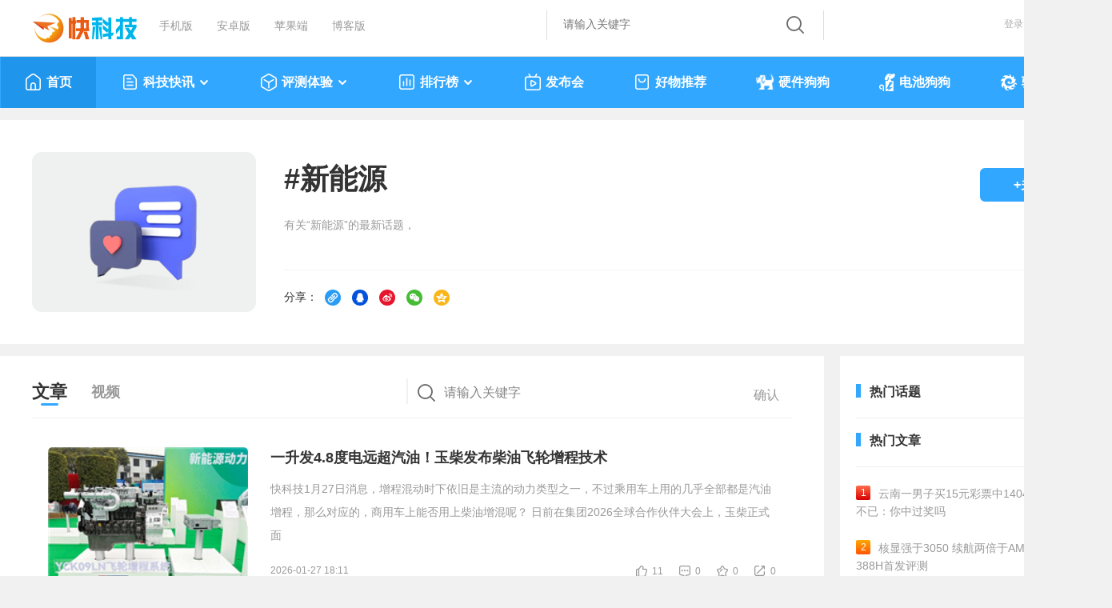

--- FILE ---
content_type: text/html
request_url: https://news.mydrivers.com/tag/xinnengyuan.htm
body_size: 13490
content:
<!DOCTYPE html>
<html>
<head>
<meta http-equiv="Content-Type" content="text/html; charset=utf-8" />
  <title>新能源最新资讯-快科技--科技改变未来</title>
<meta http-equiv="Content-Language" content="zh-CN">
<meta name="Keywords" content="新能源汽车,比亚迪,电动汽车,电动车,特斯拉,奇瑞,长续航,补贴,电池,汽车," />
<meta name="description" content="新能源( NE）：又称非常规能源。是指传统能源之外的各种能源形式。指刚开始开发利用或正在积极研究、有待推广的能源，如太阳能、地热能、风能、海洋能、生物质能和核聚变能等。也代指新能源汽车，如电动汽车和燃料电池汽车等。更多新能源新闻，评测，详细，参数，分析，解读，推荐，打折，促销，尽在快科技。快科技(驱动之家旗下媒体)--科技改变未来。"/>

 <link href="//11.mydrivers.com/css/2023/public.css?v=0203" rel="stylesheet" type="text/css" />
<link href="//11.mydrivers.com/2022/css/user.css?v=0119" rel="stylesheet" type="text/css">
<link href="//11.mydrivers.com/css/2023/main_news.css" rel="stylesheet" type="text/css">
<link href="//11.mydrivers.com/comments/css/20230101/newstopnv5.min.css" rel="stylesheet" type="text/css">
 <link href="//11.mydrivers.com/so/search.css" rel="stylesheet" type="text/css" />
<script type="text/javascript" src="//11.mydrivers.com/2018/news/jquery-1.7.2.min.js"></script>
<script type="text/javascript" src="//11.mydrivers.com/2018/news/jquery.lazyload.min.js"></script> 
<script type="text/javascript" src="//11.mydrivers.com/rank/jquery.qrcode.min.js"></script>
<link href="//11.mydrivers.com/2020/css/winpop.css" rel="stylesheet" type="text/css">
<script type="text/javascript" src="//11.mydrivers.com/so/searchPullDown.min.js"></script>

 <base target="_blank" />
</head>
<body>
        <!-- <div style="margin:0 auto; width:1333px; height:90px;"><a href="https://ccc-x.jd.com/dsp/tp?log=ENpPSxpPBtVYeGaEenaSHfIp0Im9p3fD0p7sfSSf2Up_xnaMXZTPwcwm2FVYlmXJeNrsOihos1IJjHIcI_qvfQ&v=708&to=https%3A%2F%2Fitem.jd.com%2F100028140656.html%3Fpmf_source%3DP0000003105M0017&mobiletype=__MOBILETYPE__&adt=9&didmd5=__IMEI__&idfamd5=__IDFAMD5__&idfa=__IDFA__&aid=__ANDROIDID__&oaid=__OAID__&caid=__CAID__" target="_blank"><img src="//img1.mydrivers.com/img/2005/lenovo1333.jpg" width="1333" height="90" /></a></div> -->


<div class="top">
    <div class="top_1a">
        <div class="top_1_left">
            <ul>
                <li class="kkjlogo"><a title="科技改变未来" href="https://www.mydrivers.com"></a></li>
                <li><a title="快科技手机版" href="https://m.mydrivers.com">手机版</a></li>
                <li><a target="_blank" href="http://app.kkj.cn/">安卓版</a></li>
                <li><a target="_blank" href="http://app.kkj.cn/">苹果端</a></li>
                <li><a target="_blank" href="https://blog.mydrivers.com/">博客版</a></li>
            </ul>
        </div>
        <div style="float:right" style="*+width:800px;">
            <div class="top_1_center">
                <div class="search_form" id="search_bgdiv">
                    <form action="#" target="_blank" onsubmit="return search()" name="myform" id="myform">
                        <div class="search_word_warp">
                            <input type="text" autocomplete="off" placeholder="请输入关键字" name="q" id="myform_q" class="search_word">
                        </div>
                        <input name="tn" value="98012088_dg" type="hidden">
                        <input name="ch" value="16" type="hidden">
                        <input type="hidden" value="0" name="s_class" id="s_class">
                        <div class="search_button_warp">
                            <input type="submit" name="button" id="button" value="" class="search_button">
                        </div>
                    </form>
                    <ul class="recall" id="search-result" style="display:none;">
                    </ul>
                </div>
            </div>
            <div class="top_1_center1" id="tianqi_my"></div>
            <div class="top_1_right" style="position:relative">
                <ul>
                    <li id="i_login"><a target="_self" id="a_login" href="javascript:;">登录</a></li>
                    <li id="i_reg"><a href="//passport.mydrivers.com/reg.htm">注册</a></li>
                </ul>
            </div>
        </div>
    </div>
</div>
<div class="nav_box" id="menu_2023">
    <div class="nav">
        <script type="text/javascript" src="//11.mydrivers.com/menu2023.js?v=0930"></script>
    </div>
</div>
<script>
    function GetObj(element) {
        return document.getElementById(element);
    }
    function check(sType) {
        $("#myform #button").click();
    }
    $(function () {
        setupAC(GetObj("myform_q"), GetObj("search-result"), GetObj("search_bgdiv"), "news_utf8");
        setupSwtab(1);
    });

    function hideContent() {
        var ps = GetPrivateState();
        var title = ps ? "作者私密文章，无浏览权限" : "因版权限制，过往内容只提供给老鸟级别及以上用户访问";
        document.title = title;

        $(".pathway,.baidu,.main_box,#vleft_tab,#vright_tab").hide();

        if (ps) {
            $(".wuquanxian,#wuquanxian_private").show();
        }
        else {
            $(".wuquanxian,#wuquanxian_year").show();
        }
    }

    function GetPrivateState() {
        return typeof g_private !== 'undefined' && g_private;
    }

    function GetPostDate() {
        return typeof g_PostDateStr !== 'undefined' && g_PostDateStr && !isNaN(g_PostDateStr.getTime());
    }

    function GetCheckPostDateYear() {
        return GetPostDate() && g_PostDateStr.getFullYear() < 2016;
    }
</script>

<!--20231123新增-->
<div class="wuquanxian" style="display:none;">
    <img src="//icons.mydrivers.com/common/icon_warning@2x.png" width="76" height="76" alt="" />
    <div id="wuquanxian_private" style="display:none;">
        <p>作者私密文章，无浏览权限</p>
        <a href="https://news.mydrivers.com/" target="_self">返回</a>
    </div>
    <div id="wuquanxian_year_login" style="display:none;">
        <p>因版权限制，过往内容只提供给老鸟级别及以上用户访问</p>
        <a href="javascript:;" onclick="$('#i_login').click();" target="_self">登录</a>
    </div>
    <div id="wuquanxian_year" style="display:none;">
        <p>因版权限制，过往内容只提供给老鸟级别及以上用户访问</p>
        <a href="https://news.mydrivers.com/" target="_self">返回</a>
    </div>
</div>

  <script type="text/javascript" src="//11.mydrivers.com/2020/news/bindtings.js"></script>
 <input type="hidden"  id="tid" value="5394"/>
 <input type="hidden"  id="tname" value="新能源"/>
 <input type="hidden"  id="tminid" value="1099042"/>
 <input type="hidden"  id="htype" value="0"/> 

    <div class="user_header clearfix">
        <!--左侧-->
  <div class="uheader_left bq_left"> <a class="user_blank" target="_self" href="javascript:;"><img src="//icons.mydrivers.com/2022/www/huati@2x.png" class="user_toux" width="128" height="128" alt=""></a></div> 
        

  <!--中间-->
  <div class="uheader_center bq_center">
    <h4>#<lable id="tagCopy">新能源</lable></h4>
    <div class="text-wrapper_1">有关“新能源”的最新话题，<script>function handleLoadedData(response) { $('.text-wrapper_1').append(response); }; var xhr = new XMLHttpRequest();  xhr.open("GET", "//passport.mydrivers.com/newspc/numattention.ashx?tagid=5394&type=1", true);  xhr.onreadystatechange = function() { if (xhr.readyState === 4 && xhr.status === 200) { handleLoadedData(xhr.responseText); }; };  xhr.send();</script>
      <div class="text-line"></div>
    </div>
    <div class="text-wrapper_share">分享：
 <a target="_self" href="javascript:copynewsinfo('tagCopy');"><i><img src="https://icons.mydrivers.com/icon/newslist_sharelink@2x.png" alt="复制链接"></i></a>

 <a href="javascript:;" target="_self" id="share_qq"><i><img src="https://icons.mydrivers.com/icon/newslist_shareQQ@2x.png" alt="QQ"></i></a> 

<a href="javascript:;" target="_self" id="share_weibo"><i><img src="https://icons.mydrivers.com/icon/newslist_shareweibo@2x.png" alt="微博"></i></a> 

<a href="javascript:;"  target="_self" id="share_wechat"><i><img src="https://icons.mydrivers.com/icon/newslist_shareweixin@2x.png" alt="微信"></i>

	<!--微信分享开始-->
	<div class="ewmer1" style=" display: none; "><div class="box_triangle"></div><canvas width="100" height="100"></canvas><span>微信扫码分享</span></div>	</a>

 <a href="javascript:;" target="_self" id="share_qqzone"><i><img src="https://icons.mydrivers.com/icon/newslist_QQzone@2x.png" alt="QQ空间"></i></a>
 </div></div>

 <!--右侧-->
  <div class="uheader_right bq_right">
    <ul>
      <li><a href="javascript:;" class="addguanzhu" id="attention_no" target="_self">+关注</a></li>
    </ul>
  </div>
  <!--右侧结束--> 
</div>  


<!--头部结束--> 
<!--mian-->
<div class="main clearfix"> 
  <!--mian左侧-->
  <div class="user_left">
    <h3 class="main_title">
      <ul>
        <li> <a target="_self" class="main_title_li cur" href="javascript:;">文章</a></li>
        <li> <a target="_self" class="main_title_li " href="//news.mydrivers.com/tag/xinnengyuan_video.htm">视频</a></li>
          <li class="search_form">
                      <div class="search_word_warp">
              <input type="text" autocomplete="off" placeholder="请输入关键字" name="q" id="topicsearch" class="search_word">
            </div>
            <div class="search_button_warp">
              <input type="button" value="确认" class="search_button" id="searchBtn">
            </div>
        </li>
      </ul>
    </h3> 

    <!--文章开始--> 
<div class="main_1">
<div id="noSearchInfo" style="display:none"> 
      <div id="NoResult" class="NoResult">
       <span><img src="//icons.mydrivers.com/2022/www/search_for@2x.png" alt=" 相关内容创作者们正在努力创作中，换个关键词试试吧"></span>
		 相关内容创作者们正在努力创作中，换个关键词试试吧
      </div>
      <div style="clear:both"></div>
    </div> 
      <ul class="news_lb transitionleft20" id="newsleft_1"> <li><div class="news_left  photo"><a href="//news.mydrivers.com/1/1100/1100823.htm"><img class="lazy" data-original="https://img1.mydrivers.com/img/20260127/7c636891bfcc44bd9c57f97b3677b3a2.png" src="//icons.mydrivers.com/news/2018/load.gif" alt="一升发4.8度电远超汽油！玉柴发布柴油飞轮增程技术"></a></div><div class="news_right"><h3><a href="//news.mydrivers.com/1/1100/1100823.htm" id="copyTitle_1100823">一升发4.8度电远超汽油！玉柴发布柴油飞轮增程技术</a></h3><p><a href="//news.mydrivers.com/1/1100/1100823.htm">快科技1月27日消息，增程混动时下依旧是主流的动力类型之一，不过乘用车上用的几乎全部都是汽油增程，那么对应的，商用车上能否用上柴油增混呢？
日前在集团2026全球合作伙伴大会上，玉柴正式面</a></p><div class="news_plun"> <span class="time">2026-01-27 18:11</span><span style="float:right"><a class="icon_dianzan" id="dianzan_1100823" onclick="change_vote_news_v3(1100823,1)" href="javascript:void(0)" target="_self">11</a><a class="icon_huifu" href="//comment8.mydrivers.com/review/1100823-1.htm">0</a><a class="icon_shoucang" href="javascript:void(0)" onclick="newsshoucang2(1100823)" id="shoucang_1100823" target="_self">0</a><a class="icon_fenxiang" onmouseenter="hovericon_fenxiang(1,1,this)" onmouseleave="hovericon_fenxiang(2,1,this)" target="_self" href="javascript:void(0)">0</a><div class="newslist_share_float" style="display: none;" onmouseenter="hovericon_fenxiang(1,2,this)" onmouseleave="hovericon_fenxiang(2,2,this)"> <div class="box_triangle"> </div> <a target="_self" href="javascript:copynewsinfo('copyTitle_1100823');"><i><img src="//icons.mydrivers.com/icon/newslist_sharelink@2x.png" alt="复制链接"></i>复制链接</a> <a href="javascript:share_news(1,1100823,this);" target="_self"><i><img src="//icons.mydrivers.com/icon/newslist_shareQQ@2x.png" alt="QQ"></i>QQ</a> <a href="javascript:share_news(2,1100823,this);" target="_self"><i><img src="//icons.mydrivers.com/icon/newslist_shareweibo@2x.png" alt="微博"></i>微博</a> <a href="javascript:void(0)" onmouseenter="share_news(3,1100823,this)" onmouseleave="share_newsleave()" target="_self"><i><img src="//icons.mydrivers.com/icon/newslist_shareweixin@2x.png" alt="微信"></i>微信</a> <div class="ewmer1" style="display: none;"></div><a href="javascript:share_news(4,1100823,this);" target="_self"><i><img src="//icons.mydrivers.com/icon/newslist_QQzone@2x.png" alt="QQ空间"></i>QQ空间</a></div> </span> </div> </div></li><li><div class="news_left  photo"><a href="//news.mydrivers.com/1/1100/1100536.htm"><img class="lazy" data-original="https://img1.mydrivers.com/img/20260126/1a4e0b2638894adcbbdab9565301cc5a.png" src="//icons.mydrivers.com/news/2018/load.gif" alt="电车比油车更危险吗 新能源汽车认知九大误区公布"></a></div><div class="news_right"><h3><a href="//news.mydrivers.com/1/1100/1100536.htm" id="copyTitle_1100536">电车比油车更危险吗 新能源汽车认知九大误区公布</a></h3><p><a href="//news.mydrivers.com/1/1100/1100536.htm">快科技1月26日消息，公安部统计数据显示，截至2025年底，全国新能源汽车保有量达4397万辆，占汽车总量的12.01%；我国新能源汽车销量连续十年全球第一。
1月26日，中国经济信息社与中国汽车工程</a></p><div class="news_plun"> <span class="time">2026-01-26 15:57</span><span style="float:right"><a class="icon_dianzan" id="dianzan_1100536" onclick="change_vote_news_v3(1100536,1)" href="javascript:void(0)" target="_self">8</a><a class="icon_huifu" href="//comment8.mydrivers.com/review/1100536-1.htm">102</a><a class="icon_shoucang" href="javascript:void(0)" onclick="newsshoucang2(1100536)" id="shoucang_1100536" target="_self">4</a><a class="icon_fenxiang" onmouseenter="hovericon_fenxiang(1,1,this)" onmouseleave="hovericon_fenxiang(2,1,this)" target="_self" href="javascript:void(0)">2</a><div class="newslist_share_float" style="display: none;" onmouseenter="hovericon_fenxiang(1,2,this)" onmouseleave="hovericon_fenxiang(2,2,this)"> <div class="box_triangle"> </div> <a target="_self" href="javascript:copynewsinfo('copyTitle_1100536');"><i><img src="//icons.mydrivers.com/icon/newslist_sharelink@2x.png" alt="复制链接"></i>复制链接</a> <a href="javascript:share_news(1,1100536,this);" target="_self"><i><img src="//icons.mydrivers.com/icon/newslist_shareQQ@2x.png" alt="QQ"></i>QQ</a> <a href="javascript:share_news(2,1100536,this);" target="_self"><i><img src="//icons.mydrivers.com/icon/newslist_shareweibo@2x.png" alt="微博"></i>微博</a> <a href="javascript:void(0)" onmouseenter="share_news(3,1100536,this)" onmouseleave="share_newsleave()" target="_self"><i><img src="//icons.mydrivers.com/icon/newslist_shareweixin@2x.png" alt="微信"></i>微信</a> <div class="ewmer1" style="display: none;"></div><a href="javascript:share_news(4,1100536,this);" target="_self"><i><img src="//icons.mydrivers.com/icon/newslist_QQzone@2x.png" alt="QQ空间"></i>QQ空间</a></div> </span> </div> </div></li><li><div class="news_left  photo"><a href="//news.mydrivers.com/1/1099/1099962.htm"><img class="lazy" data-original="https://img1.mydrivers.com/img/20260122/30e995f9cff54e109b3b6b6a62ac57c1.png" src="//icons.mydrivers.com/news/2018/load.gif" alt="1月新能源汽车预计销量80万辆 渗透率跌至44.4%"></a></div><div class="news_right"><h3><a href="//news.mydrivers.com/1/1099/1099962.htm" id="copyTitle_1099962">1月新能源汽车预计销量80万辆 渗透率跌至44.4%</a></h3><p><a href="//news.mydrivers.com/1/1099/1099962.htm">快科技1月22日消息，今天乘联分会对2026年1月的乘用车销量进行了预测。
据预测数据显示，当月狭义乘用车零售总市场预计为180万辆左右，环比-20.4%，同比持平微增。
新能源汽车零售销量预计达8</a></p><div class="news_plun"> <span class="time">2026-01-22 23:35</span><span style="float:right"><a class="icon_dianzan" id="dianzan_1099962" onclick="change_vote_news_v3(1099962,1)" href="javascript:void(0)" target="_self">12</a><a class="icon_huifu" href="//comment8.mydrivers.com/review/1099962-1.htm">8</a><a class="icon_shoucang" href="javascript:void(0)" onclick="newsshoucang2(1099962)" id="shoucang_1099962" target="_self">0</a><a class="icon_fenxiang" onmouseenter="hovericon_fenxiang(1,1,this)" onmouseleave="hovericon_fenxiang(2,1,this)" target="_self" href="javascript:void(0)">0</a><div class="newslist_share_float" style="display: none;" onmouseenter="hovericon_fenxiang(1,2,this)" onmouseleave="hovericon_fenxiang(2,2,this)"> <div class="box_triangle"> </div> <a target="_self" href="javascript:copynewsinfo('copyTitle_1099962');"><i><img src="//icons.mydrivers.com/icon/newslist_sharelink@2x.png" alt="复制链接"></i>复制链接</a> <a href="javascript:share_news(1,1099962,this);" target="_self"><i><img src="//icons.mydrivers.com/icon/newslist_shareQQ@2x.png" alt="QQ"></i>QQ</a> <a href="javascript:share_news(2,1099962,this);" target="_self"><i><img src="//icons.mydrivers.com/icon/newslist_shareweibo@2x.png" alt="微博"></i>微博</a> <a href="javascript:void(0)" onmouseenter="share_news(3,1099962,this)" onmouseleave="share_newsleave()" target="_self"><i><img src="//icons.mydrivers.com/icon/newslist_shareweixin@2x.png" alt="微信"></i>微信</a> <div class="ewmer1" style="display: none;"></div><a href="javascript:share_news(4,1099962,this);" target="_self"><i><img src="//icons.mydrivers.com/icon/newslist_QQzone@2x.png" alt="QQ空间"></i>QQ空间</a></div> </span> </div> </div></li><li><div class="news_left  photo"><a href="//news.mydrivers.com/1/1099/1099945.htm"><img class="lazy" data-original="https://img1.mydrivers.com/img/20260122/146d223bed2a41aaaa554d804df0a292.png" src="//icons.mydrivers.com/news/2018/load.gif" alt="美国能源政策开倒车：要求石油产量翻倍 批绿色能源浪费钱"></a></div><div class="news_right"><h3><a href="//news.mydrivers.com/1/1099/1099945.htm" id="copyTitle_1099945">美国能源政策开倒车：要求石油产量翻倍 批绿色能源浪费钱</a></h3><p><a href="//news.mydrivers.com/1/1099/1099945.htm">快科技1月22日消息，绿色环保、零排放是过去十几年各国追求的能源政策，然而美国现任的政府却在开倒车，去年刚上台时就取消了各种风能、太阳能发电，现在更是要求石油厂商将产量翻倍。
在达沃斯</a></p><div class="news_plun"> <span class="time">2026-01-22 21:11</span><span style="float:right"><a class="icon_dianzan" id="dianzan_1099945" onclick="change_vote_news_v3(1099945,1)" href="javascript:void(0)" target="_self">3</a><a class="icon_huifu" href="//comment8.mydrivers.com/review/1099945-1.htm">48</a><a class="icon_shoucang" href="javascript:void(0)" onclick="newsshoucang2(1099945)" id="shoucang_1099945" target="_self">0</a><a class="icon_fenxiang" onmouseenter="hovericon_fenxiang(1,1,this)" onmouseleave="hovericon_fenxiang(2,1,this)" target="_self" href="javascript:void(0)">0</a><div class="newslist_share_float" style="display: none;" onmouseenter="hovericon_fenxiang(1,2,this)" onmouseleave="hovericon_fenxiang(2,2,this)"> <div class="box_triangle"> </div> <a target="_self" href="javascript:copynewsinfo('copyTitle_1099945');"><i><img src="//icons.mydrivers.com/icon/newslist_sharelink@2x.png" alt="复制链接"></i>复制链接</a> <a href="javascript:share_news(1,1099945,this);" target="_self"><i><img src="//icons.mydrivers.com/icon/newslist_shareQQ@2x.png" alt="QQ"></i>QQ</a> <a href="javascript:share_news(2,1099945,this);" target="_self"><i><img src="//icons.mydrivers.com/icon/newslist_shareweibo@2x.png" alt="微博"></i>微博</a> <a href="javascript:void(0)" onmouseenter="share_news(3,1099945,this)" onmouseleave="share_newsleave()" target="_self"><i><img src="//icons.mydrivers.com/icon/newslist_shareweixin@2x.png" alt="微信"></i>微信</a> <div class="ewmer1" style="display: none;"></div><a href="javascript:share_news(4,1099945,this);" target="_self"><i><img src="//icons.mydrivers.com/icon/newslist_QQzone@2x.png" alt="QQ空间"></i>QQ空间</a></div> </span> </div> </div></li><li><div class="news_left  photo"><a href="//news.mydrivers.com/1/1099/1099700.htm"><img class="lazy" data-original="https://img1.mydrivers.com/img/20260121/49d0b56fdb5f4bba9a9813dbce9cbdcb.png" src="//icons.mydrivers.com/news/2018/load.gif" alt="2026新能源汽车开年不利 渗透率跌至35% 虚惊一场"></a></div><div class="news_right"><h3><a href="//news.mydrivers.com/1/1099/1099700.htm" id="copyTitle_1099700">2026新能源汽车开年不利 渗透率跌至35% 虚惊一场</a></h3><p><a href="//news.mydrivers.com/1/1099/1099700.htm">快科技1月21日消息，2026年新能源汽车市场开局上演先抑后扬剧情。
开年首周因政策退坡等因素导致销量暴跌、渗透率跌至35.5%，引发行业关注。而随着第三周数据出炉，渗透率迅速回升至55.6%，这场</a></p><div class="news_plun"> <span class="time">2026-01-21 20:32</span><span style="float:right"><a class="icon_dianzan" id="dianzan_1099700" onclick="change_vote_news_v3(1099700,1)" href="javascript:void(0)" target="_self">8</a><a class="icon_huifu" href="//comment8.mydrivers.com/review/1099700-1.htm">10</a><a class="icon_shoucang" href="javascript:void(0)" onclick="newsshoucang2(1099700)" id="shoucang_1099700" target="_self">0</a><a class="icon_fenxiang" onmouseenter="hovericon_fenxiang(1,1,this)" onmouseleave="hovericon_fenxiang(2,1,this)" target="_self" href="javascript:void(0)">0</a><div class="newslist_share_float" style="display: none;" onmouseenter="hovericon_fenxiang(1,2,this)" onmouseleave="hovericon_fenxiang(2,2,this)"> <div class="box_triangle"> </div> <a target="_self" href="javascript:copynewsinfo('copyTitle_1099700');"><i><img src="//icons.mydrivers.com/icon/newslist_sharelink@2x.png" alt="复制链接"></i>复制链接</a> <a href="javascript:share_news(1,1099700,this);" target="_self"><i><img src="//icons.mydrivers.com/icon/newslist_shareQQ@2x.png" alt="QQ"></i>QQ</a> <a href="javascript:share_news(2,1099700,this);" target="_self"><i><img src="//icons.mydrivers.com/icon/newslist_shareweibo@2x.png" alt="微博"></i>微博</a> <a href="javascript:void(0)" onmouseenter="share_news(3,1099700,this)" onmouseleave="share_newsleave()" target="_self"><i><img src="//icons.mydrivers.com/icon/newslist_shareweixin@2x.png" alt="微信"></i>微信</a> <div class="ewmer1" style="display: none;"></div><a href="javascript:share_news(4,1099700,this);" target="_self"><i><img src="//icons.mydrivers.com/icon/newslist_QQzone@2x.png" alt="QQ空间"></i>QQ空间</a></div> </span> </div> </div></li><li><div class="news_left  photo"><a href="//news.mydrivers.com/1/1099/1099688.htm"><img class="lazy" data-original="https://img1.mydrivers.com/img/20260121/1b5fd6e7d0ae4c648614a02eeed9228e.png" src="//icons.mydrivers.com/news/2018/load.gif" alt="工信部：要建立新能源汽车运行安全监测平台"></a></div><div class="news_right"><h3><a href="//news.mydrivers.com/1/1099/1099688.htm" id="copyTitle_1099688">工信部：要建立新能源汽车运行安全监测平台</a></h3><p><a href="//news.mydrivers.com/1/1099/1099688.htm">快科技1月21日消息，工信部最新修订公布《道路机动车辆生产企业准入审查要求》和《道路机动车辆产品准入审查要求》，自2027年1月1日起施行。
其中指出，新能源汽车及新能源特种作业车底盘企业应</a></p><div class="news_plun"> <span class="time">2026-01-21 19:31</span><span style="float:right"><a class="icon_dianzan" id="dianzan_1099688" onclick="change_vote_news_v3(1099688,1)" href="javascript:void(0)" target="_self">12</a><a class="icon_huifu" href="//comment8.mydrivers.com/review/1099688-1.htm">0</a><a class="icon_shoucang" href="javascript:void(0)" onclick="newsshoucang2(1099688)" id="shoucang_1099688" target="_self">2</a><a class="icon_fenxiang" onmouseenter="hovericon_fenxiang(1,1,this)" onmouseleave="hovericon_fenxiang(2,1,this)" target="_self" href="javascript:void(0)">3</a><div class="newslist_share_float" style="display: none;" onmouseenter="hovericon_fenxiang(1,2,this)" onmouseleave="hovericon_fenxiang(2,2,this)"> <div class="box_triangle"> </div> <a target="_self" href="javascript:copynewsinfo('copyTitle_1099688');"><i><img src="//icons.mydrivers.com/icon/newslist_sharelink@2x.png" alt="复制链接"></i>复制链接</a> <a href="javascript:share_news(1,1099688,this);" target="_self"><i><img src="//icons.mydrivers.com/icon/newslist_shareQQ@2x.png" alt="QQ"></i>QQ</a> <a href="javascript:share_news(2,1099688,this);" target="_self"><i><img src="//icons.mydrivers.com/icon/newslist_shareweibo@2x.png" alt="微博"></i>微博</a> <a href="javascript:void(0)" onmouseenter="share_news(3,1099688,this)" onmouseleave="share_newsleave()" target="_self"><i><img src="//icons.mydrivers.com/icon/newslist_shareweixin@2x.png" alt="微信"></i>微信</a> <div class="ewmer1" style="display: none;"></div><a href="javascript:share_news(4,1099688,this);" target="_self"><i><img src="//icons.mydrivers.com/icon/newslist_QQzone@2x.png" alt="QQ空间"></i>QQ空间</a></div> </span> </div> </div></li><li><div class="news_left  photo"><a href="//news.mydrivers.com/1/1099/1099594.htm"><img class="lazy" data-original="https://img1.mydrivers.com/img/20260121/9b67e64d7f57442cb04a440cebeabdad.png" src="//icons.mydrivers.com/news/2018/load.gif" alt="买起开得起吗！新能源车维修负担又增加：这些零件涨幅最狠"></a></div><div class="news_right"><h3><a href="//news.mydrivers.com/1/1099/1099594.htm" id="copyTitle_1099594">买起开得起吗！新能源车维修负担又增加：这些零件涨幅最狠</a></h3><p><a href="//news.mydrivers.com/1/1099/1099594.htm">快科技1月21日消息，对于新能源车主来说，维修成本又增加了。
近日，中保研汽车技术研究院发布了第19期和第20期汽车零整比体系指标研究成果。所调查的样本分别是2024年下半年和2025年上半年销量</a></p><div class="news_plun"> <span class="time">2026-01-21 14:41</span><span style="float:right"><a class="icon_dianzan" id="dianzan_1099594" onclick="change_vote_news_v3(1099594,1)" href="javascript:void(0)" target="_self">19</a><a class="icon_huifu" href="//comment8.mydrivers.com/review/1099594-1.htm">90</a><a class="icon_shoucang" href="javascript:void(0)" onclick="newsshoucang2(1099594)" id="shoucang_1099594" target="_self">0</a><a class="icon_fenxiang" onmouseenter="hovericon_fenxiang(1,1,this)" onmouseleave="hovericon_fenxiang(2,1,this)" target="_self" href="javascript:void(0)">0</a><div class="newslist_share_float" style="display: none;" onmouseenter="hovericon_fenxiang(1,2,this)" onmouseleave="hovericon_fenxiang(2,2,this)"> <div class="box_triangle"> </div> <a target="_self" href="javascript:copynewsinfo('copyTitle_1099594');"><i><img src="//icons.mydrivers.com/icon/newslist_sharelink@2x.png" alt="复制链接"></i>复制链接</a> <a href="javascript:share_news(1,1099594,this);" target="_self"><i><img src="//icons.mydrivers.com/icon/newslist_shareQQ@2x.png" alt="QQ"></i>QQ</a> <a href="javascript:share_news(2,1099594,this);" target="_self"><i><img src="//icons.mydrivers.com/icon/newslist_shareweibo@2x.png" alt="微博"></i>微博</a> <a href="javascript:void(0)" onmouseenter="share_news(3,1099594,this)" onmouseleave="share_newsleave()" target="_self"><i><img src="//icons.mydrivers.com/icon/newslist_shareweixin@2x.png" alt="微信"></i>微信</a> <div class="ewmer1" style="display: none;"></div><a href="javascript:share_news(4,1099594,this);" target="_self"><i><img src="//icons.mydrivers.com/icon/newslist_QQzone@2x.png" alt="QQ空间"></i>QQ空间</a></div> </span> </div> </div></li><li><div class="news_left  photo"><a href="//news.mydrivers.com/1/1099/1099394.htm"><img class="lazy" data-original="https://img1.mydrivers.com/img/20260120/9915fc2bbb4348899774880a6d442f21.png" src="//icons.mydrivers.com/news/2018/load.gif" alt="东风日产王骞：我们卖车靠颜值吸引客户 营销要先去爹味"></a></div><div class="news_right"><h3><a href="//news.mydrivers.com/1/1099/1099394.htm" id="copyTitle_1099394">东风日产王骞：我们卖车靠颜值吸引客户 营销要先去爹味</a></h3><p><a href="//news.mydrivers.com/1/1099/1099394.htm">快科技1月20日消息，过去两年，几乎每家合资品牌都在大力推进新能源转型举措，但真正能在国内市场打造出爆款的少之又少，而东风日产却是个例外。
去年东风日产N7以11.99万元价格上市后，新车一</a></p><div class="news_plun"> <span class="time">2026-01-20 16:37</span><span style="float:right"><a class="icon_dianzan" id="dianzan_1099394" onclick="change_vote_news_v3(1099394,1)" href="javascript:void(0)" target="_self">8</a><a class="icon_huifu" href="//comment8.mydrivers.com/review/1099394-1.htm">19</a><a class="icon_shoucang" href="javascript:void(0)" onclick="newsshoucang2(1099394)" id="shoucang_1099394" target="_self">0</a><a class="icon_fenxiang" onmouseenter="hovericon_fenxiang(1,1,this)" onmouseleave="hovericon_fenxiang(2,1,this)" target="_self" href="javascript:void(0)">0</a><div class="newslist_share_float" style="display: none;" onmouseenter="hovericon_fenxiang(1,2,this)" onmouseleave="hovericon_fenxiang(2,2,this)"> <div class="box_triangle"> </div> <a target="_self" href="javascript:copynewsinfo('copyTitle_1099394');"><i><img src="//icons.mydrivers.com/icon/newslist_sharelink@2x.png" alt="复制链接"></i>复制链接</a> <a href="javascript:share_news(1,1099394,this);" target="_self"><i><img src="//icons.mydrivers.com/icon/newslist_shareQQ@2x.png" alt="QQ"></i>QQ</a> <a href="javascript:share_news(2,1099394,this);" target="_self"><i><img src="//icons.mydrivers.com/icon/newslist_shareweibo@2x.png" alt="微博"></i>微博</a> <a href="javascript:void(0)" onmouseenter="share_news(3,1099394,this)" onmouseleave="share_newsleave()" target="_self"><i><img src="//icons.mydrivers.com/icon/newslist_shareweixin@2x.png" alt="微信"></i>微信</a> <div class="ewmer1" style="display: none;"></div><a href="javascript:share_news(4,1099394,this);" target="_self"><i><img src="//icons.mydrivers.com/icon/newslist_QQzone@2x.png" alt="QQ空间"></i>QQ空间</a></div> </span> </div> </div></li><li><div class="news_left  photo"><a href="//news.mydrivers.com/1/1099/1099052.htm"><img class="lazy" data-original="https://img1.mydrivers.com/img/20260119/b22b0132865c46df9bdb5b09bec0cd12.png" src="//icons.mydrivers.com/news/2018/load.gif" alt="3小时充满电！国内最大规模新能源拖轮船队投用"></a></div><div class="news_right"><h3><a href="//news.mydrivers.com/1/1099/1099052.htm" id="copyTitle_1099052">3小时充满电！国内最大规模新能源拖轮船队投用</a></h3><p><a href="//news.mydrivers.com/1/1099/1099052.htm">快科技1月19日消息，据央广网报道，厦门港迎来港口绿色转型新突破&mdash;&mdash;由厦门港务船务有限公司投资建造的4艘新一代纯电拖轮，日前在厦门港嵩屿码头正式交付。
与此前已投用的国内首艘</a></p><div class="news_plun"> <span class="time">2026-01-19 07:39</span><span style="float:right"><a class="icon_dianzan" id="dianzan_1099052" onclick="change_vote_news_v3(1099052,1)" href="javascript:void(0)" target="_self">14</a><a class="icon_huifu" href="//comment8.mydrivers.com/review/1099052-1.htm">18</a><a class="icon_shoucang" href="javascript:void(0)" onclick="newsshoucang2(1099052)" id="shoucang_1099052" target="_self">0</a><a class="icon_fenxiang" onmouseenter="hovericon_fenxiang(1,1,this)" onmouseleave="hovericon_fenxiang(2,1,this)" target="_self" href="javascript:void(0)">0</a><div class="newslist_share_float" style="display: none;" onmouseenter="hovericon_fenxiang(1,2,this)" onmouseleave="hovericon_fenxiang(2,2,this)"> <div class="box_triangle"> </div> <a target="_self" href="javascript:copynewsinfo('copyTitle_1099052');"><i><img src="//icons.mydrivers.com/icon/newslist_sharelink@2x.png" alt="复制链接"></i>复制链接</a> <a href="javascript:share_news(1,1099052,this);" target="_self"><i><img src="//icons.mydrivers.com/icon/newslist_shareQQ@2x.png" alt="QQ"></i>QQ</a> <a href="javascript:share_news(2,1099052,this);" target="_self"><i><img src="//icons.mydrivers.com/icon/newslist_shareweibo@2x.png" alt="微博"></i>微博</a> <a href="javascript:void(0)" onmouseenter="share_news(3,1099052,this)" onmouseleave="share_newsleave()" target="_self"><i><img src="//icons.mydrivers.com/icon/newslist_shareweixin@2x.png" alt="微信"></i>微信</a> <div class="ewmer1" style="display: none;"></div><a href="javascript:share_news(4,1099052,this);" target="_self"><i><img src="//icons.mydrivers.com/icon/newslist_QQzone@2x.png" alt="QQ空间"></i>QQ空间</a></div> </span> </div> </div></li><li><div class="news_left  photo"><a href="//news.mydrivers.com/1/1099/1099042.htm"><img class="lazy" data-original="https://img1.mydrivers.com/img/20260119/924d4d33cbcd48018b9c7b3791602929.png" src="//icons.mydrivers.com/news/2018/load.gif" alt="配件坏了只能换 新能源车是不是来噶韭菜的?"></a></div><div class="news_right"><h3><a href="//news.mydrivers.com/1/1099/1099042.htm" id="copyTitle_1099042">配件坏了只能换 新能源车是不是来噶韭菜的?</a></h3><p><a href="//news.mydrivers.com/1/1099/1099042.htm">明明十几块钱换个灯泡就搞定，却只能花大几千换整个总成，车主修车大出血，车企却赚麻了。
不知道大伙最近有没有刷到过类似的视频啊，说现在的车企特别是新势力，造车的时候压根就不考虑后期维</a></p><div class="news_plun"> <span class="time">2026-01-19 06:34</span><span style="float:right"><a class="icon_dianzan" id="dianzan_1099042" onclick="change_vote_news_v3(1099042,1)" href="javascript:void(0)" target="_self">3</a><a class="icon_huifu" href="//comment8.mydrivers.com/review/1099042-1.htm">135</a><a class="icon_shoucang" href="javascript:void(0)" onclick="newsshoucang2(1099042)" id="shoucang_1099042" target="_self">0</a><a class="icon_fenxiang" onmouseenter="hovericon_fenxiang(1,1,this)" onmouseleave="hovericon_fenxiang(2,1,this)" target="_self" href="javascript:void(0)">2</a><div class="newslist_share_float" style="display: none;" onmouseenter="hovericon_fenxiang(1,2,this)" onmouseleave="hovericon_fenxiang(2,2,this)"> <div class="box_triangle"> </div> <a target="_self" href="javascript:copynewsinfo('copyTitle_1099042');"><i><img src="//icons.mydrivers.com/icon/newslist_sharelink@2x.png" alt="复制链接"></i>复制链接</a> <a href="javascript:share_news(1,1099042,this);" target="_self"><i><img src="//icons.mydrivers.com/icon/newslist_shareQQ@2x.png" alt="QQ"></i>QQ</a> <a href="javascript:share_news(2,1099042,this);" target="_self"><i><img src="//icons.mydrivers.com/icon/newslist_shareweibo@2x.png" alt="微博"></i>微博</a> <a href="javascript:void(0)" onmouseenter="share_news(3,1099042,this)" onmouseleave="share_newsleave()" target="_self"><i><img src="//icons.mydrivers.com/icon/newslist_shareweixin@2x.png" alt="微信"></i>微信</a> <div class="ewmer1" style="display: none;"></div><a href="javascript:share_news(4,1099042,this);" target="_self"><i><img src="//icons.mydrivers.com/icon/newslist_QQzone@2x.png" alt="QQ空间"></i>QQ空间</a></div> </span> </div> </div></li>   </ul>
<div style="clear:both"></div> 
<div style="text-align: center; color: #333; margin: 0 auto; background:#f0f2f5; height: 50px; line-height: 50px;margin: 0px 20px; font-size:14px;display:none" id="jiazai_loding"><span> 文章正在加载中，请稍后。 </span> <img src="//icons.mydrivers.com/icon/jiazai.gif" alt=""></div>
</div>
  </div>
 <!--文章结束--> 


<!--右侧开始-->
<div class="user_right">
    <h3 class="righttitle">
      <ul>
        <li>热门话题</li>
        <li class="day" style="cursor:pointer;" id="topicHotSwitch">换一波</li>
      </ul>
    </h3>
<script type="text/javascript" src="//blog.mydrivers.com/news_topic/gethottopic.ashx"></script>
      <div class="main_right_div" id="hotnews" style="padding:0">
    <h3 class="righttitle">
      <ul>
        <li>热门文章</li>
        <li class="day" style="cursor:pointer;" onclick="swhotnews(this);" data-index="1">换一波</li>
      </ul>
    </h3>
    <div class="article_ph" id="hot_article_ph_2023"> 
      <script type="text/javascript" src="//news.mydrivers.com/incutf8/New_ReMenWenZhangTop20_2023.js"></script> 
    </div>
  </div>
</div>
<!--右侧结束-->  
</div> 
<!--底部--> 
<div id="vright_tab" style="margin-right:-765px;">
  <ul>
    <li><a id="gotop" style=""><i class="top1">&nbsp;</i>返回顶部</a></li> 
  </ul>
</div>
<script  type="text/javascript"  src="//11.mydrivers.com/2020/news/atten.js?v=0920"></script>
  <div class="footer_about">
  <div class="pageFooter">
    <div class="footerleft">
      <dl>
        <dd> 关于我们 </dd>
        <dt> <a href="//www.mydrivers.com/contact/Company.html">关于我们</a> </dt>
        <dt> <a href="//www.mydrivers.com/contact/privacy.html">隐私权说明 </a></dt>
      </dl>
      <dl>
        <dd> 交流合作 </dd>
        <dt><a href="//www.mydrivers.com/contact/jobs.html">加入我们</a> </dt>
        <dt> <a id="a_fankui" href="javascript:;" target="_self">意见反馈</a> </dt>
        <dt> <a href="//www.mydrivers.com/contact/advertising.html">广告刊例</a> </dt>
      </dl>
      <dl>
        <dd> 关注我们 </dd>
        <dt id="mydrivers_wx" style="color:#888;position: relative;"> 微信公众号：<img src="//icons.mydrivers.com/2018/common/erwm_small.png" width="25" height="25" alt="快科技微信公众号"/>
          <!-- 悬浮二维码-->
          <div id="mydrivers_wx_dia" class="wxewm_cur" style="none;">
            <div class="float_ewm"><img src="//icons.mydrivers.com/icon/kkjwx.png" width="127" height="127"></div>
            <div class="float_ewmar"><img src="//icons.mydrivers.com/2018/common/ewmar.png" width="6" height="15" /></div>
          </div>
           </dt>
        <dt> 微博号：<a title="快科技官方微博" href="https://weibo.com/mydrivers">快科技官方</a></dt>
        <dt> QQ群：53467377 </dt>
      </dl>
    </div>
    <div class="footerright">
      <ul>
        <li> <span><img src="//icons.mydrivers.com/2018/common/kkj_android.png" width="110" height="110" alt="安卓客户端下载"/></span>安卓客户端下载 </li>
        <li> <span><img src="//icons.mydrivers.com/2018/common/kkj_ios.png" width="110" height="110" alt="IOS客户端下载"/></span>IOS客户端下载 </li>
      </ul>
    </div>
    <div class="footerForm clear1"> </div>
  </div>
</div>
  <!-- <link href="//11.mydrivers.com/2018/css/fl_login.css" rel="stylesheet" type="text/css" />-->
 <link href="//11.mydrivers.com/css/2023/fl_login.css" rel="stylesheet" type="text/css" />
<div id="footer">  
    <p class="copyright">快科技（驱动之家旗下媒体）·1997-2024 版权所有</p>
    <p class="copyright">Copyright(C)Mydrivers.com, All Rights Reserved.</p>
    <p class="copyright"><a target="_blank" href="https://beian.miit.gov.cn/">豫ICP备2023031922号-1</a><a target="_blank" href="http://www.beian.gov.cn/portal/registerSystemInfo?recordcode=41010502003949" style="margin-left:20px;"><img src="//icons.mydrivers.com/2018/news/batb.png"/>豫公网安备 41010502003949号</a>
      <br>
      <br>
</p>
</div>
<div id="append_parent"></div>
<div id="div_login" class="pinglun_login"></div>
<script type="text/javascript" src="//11.mydrivers.com/2023/news/common.js"></script>
<link href="//11.mydrivers.com/2020/css/nav_font/nav_iconfont.css" rel="stylesheet" type="text/css" />
<script type="text/javascript">
    var _bdhmProtocol = (("https:" == document.location.protocol) ? " https://" : " //");
    document.write(unescape("%3Cscript src='" + _bdhmProtocol + "hm.baidu.com/h.js%3Ffa993fdd33f32c39cbb6e7d66096c422' type='text/javascript'%3E%3C/script%3E"));
</script>
<script type="text/javascript">
    var _hmt = _hmt || [];
    (function () {
        var hm = document.createElement("script");
        hm.src = "https://hm.baidu.com/hm.js?3dbeb68670c06338ee9042281d2bea6d";
        var s = document.getElementsByTagName("script")[0];
        s.parentNode.insertBefore(hm, s);
    })();
</script>
<!--<script>
    (function (i, s, o, g, r, a, m) {
        i['GoogleAnalyticsObject'] = r; i[r] = i[r] || function () {
            (i[r].q = i[r].q || []).push(arguments)
        }, i[r].l = 1 * new Date(); a = s.createElement(o),
        m = s.getElementsByTagName(o)[0]; a.async = 1; a.src = g; m.parentNode.insertBefore(a, m)
    })(window, document, 'script', '//www.google-analytics.com/analytics.js', 'ga');
    ga('create', 'UA-2034714-3', 'auto');
    ga('send', 'pageview');
</script>  -->
<!-- Global site tag (gtag.js) - Google Analytics -->
<script async src="https://www.googletagmanager.com/gtag/js?id=UA-2034714-3"></script>
<script>
    window.dataLayer = window.dataLayer || [];
    function gtag() { dataLayer.push(arguments); }
    gtag('js', new Date());

    gtag('config', 'UA-2034714-3');
</script>
    
</body>
</html>

--- FILE ---
content_type: application/javascript
request_url: https://news.mydrivers.com/incutf8/New_ReMenWenZhangTop20_2023.js
body_size: 3099
content:
document.writeln("<ul><li><a href=\"\/\/news.mydrivers.com\/1\/1101\/1101111.htm\"><em class=\"no1\">1<\/em>云南一男子买15元彩票中1404万 网友羡慕不已：你中过奖吗<\/a><\/li><li><a href=\"\/\/news.mydrivers.com\/1\/1100\/1100633.htm\"><em class=\"no2\">2<\/em>核显强于3050 续航两倍于AMD！Ultra X9 388H首发评测<\/a><\/li><li><a href=\"\/\/news.mydrivers.com\/1\/1100\/1100820.htm\"><em class=\"no3\">3<\/em>6G通信有了超宽高速公路 全频段灵活可调谐<\/a><\/li><li><a href=\"\/\/news.mydrivers.com\/1\/1100\/1100726.htm\"><em class=\"ph_gry\">4<\/em>比亚迪大唐无伪实车曝光：车长超5米 零百加速4.9秒<\/a><\/li><li><a href=\"\/\/news.mydrivers.com\/1\/1100\/1100644.htm\"><em class=\"ph_gry\">5<\/em>打破国外垄断！中国仿真软件发布 国产EDA重要里程碑<\/a><\/li><li><a href=\"\/\/news.mydrivers.com\/1\/1100\/1100666.htm\"><em class=\"ph_gry\">6<\/em>女律师硬刚王者荣耀 中国游戏算法诉讼第一案后续来了<\/a><\/li><li><a href=\"\/\/news.mydrivers.com\/1\/1100\/1100685.htm\"><em class=\"ph_gry\">7<\/em>你中招了吗 Win 11大更新让电脑变砖！微软：尚无修复方案<\/a><\/li><li><a href=\"\/\/news.mydrivers.com\/1\/1100\/1100906.htm\"><em class=\"ph_gry\">8<\/em>大家看图说话！雷军：这个成绩 可以嘚瑟吗<\/a><\/li><li><a href=\"\/\/news.mydrivers.com\/1\/1100\/1100656.htm\"><em class=\"ph_gry\">9<\/em>苹果发布iOS 26.2.1：适配AirTag 2！必升<\/a><\/li><li><a href=\"\/\/news.mydrivers.com\/1\/1100\/1100663.htm\"><em class=\"ph_gry\">10<\/em>支付宝集福活动开启！每人可领一套早鸟卡<\/a><\/li><\/ul><ul style=\"display:none;\"><li><a href=\"\/\/news.mydrivers.com\/1\/1100\/1100810.htm\"><em class=\"no1\">1<\/em>别拿午睡不当回事！研究发现午睡正悄悄拉开大脑年龄差<\/a><\/li><li><a href=\"\/\/news.mydrivers.com\/1\/1100\/1100950.htm\"><em class=\"no2\">2<\/em>谷歌警告WinRAR必须更新！漏洞正被黑客疯狂利用<\/a><\/li><li><a href=\"\/\/news.mydrivers.com\/1\/1100\/1100927.htm\"><em class=\"no3\">3<\/em>显卡价格简直荒唐！索泰提醒：RTX 5090、5060将大幅涨价<\/a><\/li><li><a href=\"\/\/news.mydrivers.com\/1\/1101\/1101156.htm\"><em class=\"ph_gry\">4<\/em>雷军放大招！小米一大波新车来了：六款重磅新品曝光<\/a><\/li><li><a href=\"\/\/news.mydrivers.com\/1\/1101\/1101118.htm\"><em class=\"ph_gry\">5<\/em>绝版了！马斯克宣布停产特斯拉Model S\/X<\/a><\/li><li><a href=\"\/\/news.mydrivers.com\/1\/1101\/1101125.htm\"><em class=\"ph_gry\">6<\/em>马斯克：中国是下一个级别的狠角色 很多外国人低估了中国<\/a><\/li><li><a href=\"\/\/news.mydrivers.com\/1\/1101\/1101097.htm\"><em class=\"ph_gry\">7<\/em>黄仁勋上海吃小笼包 店家火速推出同款AI算力套餐<\/a><\/li><li><a href=\"\/\/news.mydrivers.com\/1\/1100\/1100875.htm\"><em class=\"ph_gry\">8<\/em>王祖贤入驻抖音 首发视频打招呼 安徽网友齐晒祖贤路照片<\/a><\/li><li><a href=\"\/\/news.mydrivers.com\/1\/1100\/1100777.htm\"><em class=\"ph_gry\">9<\/em>小伙救人按断女子6根肋骨收到谢谢 为啥肋骨这么脆<\/a><\/li><li><a href=\"\/\/news.mydrivers.com\/1\/1101\/1101177.htm\"><em class=\"ph_gry\">10<\/em>全球最大漫画盗版网站突然关闭：日欧网友崩溃 不能免费看<\/a><\/li><\/ul><ul style=\"display:none;\"><li><a href=\"\/\/news.mydrivers.com\/1\/1100\/1100872.htm\"><em class=\"no1\">1<\/em>华为Mate 80 Pro Max斩获AI评测第一 影像、社交等全面领先<\/a><\/li><li><a href=\"\/\/news.mydrivers.com\/1\/1100\/1100802.htm\"><em class=\"no2\">2<\/em>Windows 7、Vista回来了！最新ISO镜像提供下载<\/a><\/li><li><a href=\"\/\/news.mydrivers.com\/1\/1100\/1100867.htm\"><em class=\"no3\">3<\/em>华为李小龙实测：油箱里放了近两年的汽油并不会过期<\/a><\/li><li><a href=\"\/\/news.mydrivers.com\/1\/1101\/1101084.htm\"><em class=\"ph_gry\">4<\/em>无视内存短板！锐龙7 9850X3D首发评测<\/a><\/li><li><a href=\"\/\/news.mydrivers.com\/1\/1100\/1100885.htm\"><em class=\"ph_gry\">5<\/em>小伙提醒大妈衣服上英文单词不合适 画面尬死：商家太坏了<\/a><\/li><li><a href=\"\/\/news.mydrivers.com\/1\/1100\/1100639.htm\"><em class=\"ph_gry\">6<\/em>男子彩票中800万：全交给妻子淡定上班<\/a><\/li><li><a href=\"\/\/news.mydrivers.com\/1\/1101\/1101006.htm\"><em class=\"ph_gry\">7<\/em>破冰新低！美特斯邦威暴雨级冲锋衣1折清仓：券后仅65元<\/a><\/li><li><a href=\"\/\/news.mydrivers.com\/1\/1101\/1101173.htm\"><em class=\"ph_gry\">8<\/em>刷题没用！深圳小学期末考题火了 我看完这堪比公务员行测<\/a><\/li><li><a href=\"\/\/news.mydrivers.com\/1\/1101\/1101041.htm\"><em class=\"ph_gry\">9<\/em>真维斯官旗大促 纯色棉服\/加绒长裤37元再上新<\/a><\/li><li><a href=\"\/\/news.mydrivers.com\/1\/1101\/1101078.htm\"><em class=\"ph_gry\">10<\/em>委员建议每周休2.5天：周五下午放假<\/a><\/li><\/ul><ul style=\"display:none;\"><\/ul>");


--- FILE ---
content_type: application/javascript
request_url: https://11.mydrivers.com/menu2023.js?v=0930
body_size: 17165
content:
var __passportBroadcastId = window.__passportBroadcastId || Math.random().toString(36).slice(2);
window.__passportBroadcastId = __passportBroadcastId;
(function(){ if (typeof window.__passportLoginSynced === "undefined") { window.__passportLoginSynced = false; } })();
(function () {
    var PASSPORT_LOGIN_DEFER_KEY = "passport-login-defer";
    var PASSPORT_INITIATOR_KEY = "passport-login-initiator";
    var PASSPORT_LOGIN_ORIGIN = "https://passport.mydrivers.com";
    window.addEventListener('message', function (evt) {
        if (!evt.data) {
            return;
        }
        if (evt.origin && evt.origin !== PASSPORT_LOGIN_ORIGIN) {
            return;
        }
        if (evt.data.type === "passport-login-defer") {
            try {
                sessionStorage.setItem(PASSPORT_LOGIN_DEFER_KEY, JSON.stringify({
                    ts: evt.data.ts || Date.now(),
                    retUrl: evt.data.retUrl || window.location.href
                }));
            } catch (e) { }
            triggerPassportLoginBroadcast(evt.data);
        } else if (evt.data.type === "login-success") {
            if (typeof window.__handlePassportEvent === "function") {
                window.__handlePassportEvent(evt.data);
            }
        }
    });
    var deferred = null;
    try {
        var raw = sessionStorage.getItem(PASSPORT_LOGIN_DEFER_KEY);
        if (raw) {
            sessionStorage.removeItem(PASSPORT_LOGIN_DEFER_KEY);
            deferred = JSON.parse(raw);
        }
    } catch (e) {
        deferred = null;
    }
    if (deferred) {
        triggerPassportLoginBroadcast(deferred);
    }

    function forwardToSyncFrames(payload) {
        if (!payload) {
            return;
        }
        if (typeof window.__forwardPassportEvent === "function") {
            window.__forwardPassportEvent(payload);
        } else {
            window.__pendingPassportEvents = window.__pendingPassportEvents || [];
            window.__pendingPassportEvents.push(payload);
        }
    }

    function triggerPassportLoginBroadcast(data) {
        var eventPayload = {
            type: "login-success",
            ts: Date.now(),
            retUrl: data && data.retUrl ? data.retUrl : window.location.href,
            senderId: window.__passportBroadcastId
        };
        try {
            localStorage.setItem('passport-login-event', JSON.stringify(eventPayload));
        } catch (e) { }
        if (window.BroadcastChannel) {
            try {
                var broadcast = new BroadcastChannel('passport-login');
                broadcast.postMessage(eventPayload);
                broadcast.close();
            } catch (e) { }
        }
        forwardToSyncFrames(eventPayload);
    }
})();

function menuhtml() {
    var str = '';
    str += " <ul>";
    str += " <li class=\"cur\"><a target=\"_self\" data-id=\"menuid_1\" href=\"https:\/\/www.mydrivers.com\/\"><em class=\"nav_kkjhome\"></em>首页<\/a><\/li>";

    str += "  <li><a data-id=\"menuid_2\" target=\"_self\" href=\"https:\/\/news.mydrivers.com\/\" ><em class=\"nav_zixun\"></em>科技快讯<i><\/i><\/a> <\/li>";

    str += "<li><a data-id=\"menuid_6\" target=\"_self\" href=\"https:\/\/hardware.mydrivers.com\/\" ><em class=\"nav_pince\"></em>评测体验<i><\/i><\/a><\/li>";

    str += "<li><a data-id=\"menuid_3\" target=\"_self\" href=\"https:\/\/rank.kkj.cn\/\"><em class=\"nav_phb\"></em>排行榜<i><\/i><\/a><\/li>";

    str += "<li><a data-id=\"menuid_5\" target=\"_self\" href=\"https:\/\/news.mydrivers.com\/zhibo\/\" ><em class=\"nav_fbh\"></em>发布会<\/a><\/li>";

    str += "<li><a data-id=\"menuid_4\" target=\"_self\" href=\"https:\/\/news.mydrivers.com\/zixun\/haowu\/\" ><em class=\"nav_haowu\"></em>好物推荐<\/a><\/li>";
     
    str += "<li><a data-id=\"menuid_7\" href=\"https:\/\/yjgg.mydrivers.com\/\" ><em class=\"nav_yjgg\"><\/em>硬件狗狗<\/a> <\/li>";

    str += " <li><a data-id=\"menuid_8\" href=\"https:\/\/dcgg.kkj.cn\/\" ><em class=\"nav_dcgg\"><\/em>电池狗狗<\/a> <\/li>";

    str += "<li style=\"position: relative;\"><a data-id=\"menuid_9\" href=\"https:\/\/drivers.mydrivers.com\/\" ><em class=\"nav_mydrivers\"></em>驱动之家<\/a><\/li>";

    str += " </ul>"; 
    return str + middlemenuhtml();
}

function middlemenuhtml()
{
    var str = "";

    str += "<div class=\"nav_s\" id=\"menuid_2\" style=\"display:none;\">";
    str += "      <div class=\"navs_left\" style=\"height:120px\">热门推荐<\/div>";
    str += "      <div class=\"navs_right\">";
    str += "		  <div class=\"caret\"><\/div>";
    str += "		  <ul>";
    str += "<li><a href=\"//news.mydrivers.com/yitu.html\">一图<\/a>|<a href=\"//news.mydrivers.com/haowen.html\">好文<\/a>|<a href=\"//news.mydrivers.com/renwu.html\">人物<\/a>|<a href=\"//news.mydrivers.com/shuju.html\">数据<\/a>|<a href=\"//news.mydrivers.com/shouji.html\">智能手机<\/a>|<a href=\"//news.mydrivers.com/it.shtml\">IT圈<\/a>|<a href=\"//news.mydrivers.com/cpu.html\">CPU<\/a>|<a href=\"//news.mydrivers.com/xianka.html\">显卡<\/a>|<a href=\"//news.mydrivers.com/anzhuoshouji.html\">安卓<\/a>|<a href=\"//news.mydrivers.com/pingguoshouji.html\">iPhone<\/a>|<a href=\"//news.mydrivers.com/windows.html\">Windows<\/a>|<a href=\"//news.mydrivers.com/weixin.html\">微信<\/a><\/li>";
    str += "<li><a href=\"//news.mydrivers.com/huawei.html\">华为<\/a>|<a href=\"//news.mydrivers.com/xiaomi.html\">小米<\/a>|<a href=\"//news.mydrivers.com/pingguo.html\">苹果<\/a>|<a href=\"//news.mydrivers.com/yingteer.html\">英特尔<\/a>|<a href=\"//news.mydrivers.com/amd.html\">AMD<\/a>|<a href=\"//news.mydrivers.com/yingweida.html\">英伟达<\/a><a href=\"//news.mydrivers.com/tesila.html\">特斯拉<\/a>|<a href=\"//news.mydrivers.com/suoni.html\">索尼<\/a>|<a href=\"//news.mydrivers.com/oppo.html\">OPPO<\/a>|<a href=\"//news.mydrivers.com/vivo.html\">vivo<\/a><a href=\"//news.mydrivers.com/rongyao.html\">荣耀<\/a><\/li>";
    str += "<li><a href=\"//news.mydrivers.com/jingdong.html\">京东<\/a>|<a href=\"//news.mydrivers.com/meituan.html\">美团<\/a>|<a href=\"//news.mydrivers.com/zijietiaodong.html\">字节跳动<\/a>|<a href=\"//news.mydrivers.com/alibaba.html\">阿里巴巴<\/a>|<a href=\"//news.mydrivers.com/tengxun.html\">腾讯<\/a>|<a href=\"//news.mydrivers.com/baidu.html\">百度<\/a>|<a href=\"//news.mydrivers.com/guge.html\">谷歌<\/a>|<a href=\"//news.mydrivers.com/reping.html\">评论分析<\/a>|<a href=\"//news.mydrivers.com/youxi.html\">游戏<\/a>|<a href=\"//news.mydrivers.com/technewsall.html\">全部资讯>><\/a><\/li>";
    str += "	<\/ul>";
    str += "	<\/div>	";
    str += "    <\/div>";


    str += "<div class=\"nav_s nav_style2\" id=\"menuid_3\" style=\"display:none;\">";
    str += "	<ul class=\"navs_photo\">";
    str += "	<li><a href=\"//www.mydrivers.com/zhuanti/tianti/cpu/index.html\"><img src=\"\/\/icons.mydrivers.com\/news2022\/pc-cpu-phb@2x.png\" alt=\"桌面CPU性能天梯图\"><div class=\"photo_text\">桌面CPU性能天梯图<\/div><\/a><\/li>";
    str += "		<li><a href=\"//www.mydrivers.com/zhuanti/tianti/gpu/index.html\"><img src=\"\/\/icons.mydrivers.com\/news2022\/pc-xk-phb@2x.png\" alt=\"桌面显卡性能天梯图\"><div class=\"photo_text\">桌面显卡性能天梯图<\/div><\/a><\/li>";
    str += "		<li><a href=\"//www.mydrivers.com/zhuanti/tianti/01/index.html\"><img src=\"\/\/icons.mydrivers.com\/news2022\/tel-cpu-phb@2x.png\" alt=\"手机CPU性能天梯图\"><div class=\"photo_text\">手机CPU性能天梯图<\/div><\/a><\/li>";
    str += "		<li><a href=\"//www.mydrivers.com/zhuanti/tianti/gpum/index.html\"><img src=\"\/\/icons.mydrivers.com\/news2022\/notebook-xk-phb@2x.png\" alt=\"笔记本显卡性能天梯图\"><div class=\"photo_text\">笔记本显卡性能天梯图<\/div><\/a><\/li>";
    str += "		<li><a href=\"//www.mydrivers.com/zhuanti/tianti/camera/index.html\"><img src=\"\/\/icons.mydrivers.com\/news2022\/camera-phb@2x.png\" alt=\"数码相机性能天梯图\"><div class=\"photo_text\">数码相机性能天梯图<\/div><\/a><\/li>";
    str += "	<\/ul>";
    str += "	<div class=\"navs_text\">";
    str += "	<ul>";
    str += "	<li><a href=\"//rank.kkj.cn/Phone74.shtml\">手机CPU<\/a>|<a href=\"//rank.kkj.cn/Phone79.shtml\">手机拍照<\/a>|<a href=\"//rank.kkj.cn/Phone81.shtml\">手机视频<\/a>|<a href=\"//rank.kkj.cn/battery.shtml\">手机电池容量<\/a>|<a href=\"//rank.kkj.cn/ai.shtml\">手机AI算力<\/a>|<a href=\"//rank.kkj.cn/charge.shtml\">手机充电<\/a>|<a href=\"//rank.kkj.cn/Phone21.shtml\">手机音频<\/a>|<a href=\"//rank.kkj.cn/phoneweight.shtml\">手机重量<\/a>|<a href=\"//rank.kkj.cn/Phone57.shtml\">手机CMOS<\/a>|<a href=\"//rank.kkj.cn/shuma69.shtml\">数码相机<\/a><\/li>";
    str += "	<li><a href=\"//rank.kkj.cn/Computer73.shtml\">桌面显卡<\/a>|<a href=\"//rank.kkj.cn/Computer76.shtml\">桌面CPU<\/a>|<a href=\"//rank.kkj.cn/Computer147.shtml\">桌面CPU游戏<\/a>|<a href=\"//rank.kkj.cn/Computer77.shtml\">笔记本CPU<\/a>|<a href=\"//rank.kkj.cn/Computer75.shtml\">笔记本显卡<\/a>|<a href=\"//rank.kkj.cn/Computer61.shtml\">桌面显卡功耗<\/a>|<a href=\"//rank.kkj.cn/Computer62.shtml\">桌面处理器功耗<\/a>|<a href=\"//rank.kkj.cn/Computer72.shtml\">全球超算<\/a><\/li>";
    str += "	<li><a href=\"//rank.kkj.cn/Car78.shtml\">电动汽车续航里程<\/a>|<a href=\"//rank.kkj.cn/carbattery.shtml\">电动汽车电池容量<\/a>|<a href=\"//rank.kkj.cn/Car9.shtml\">新能源汽车销量<\/a>|<a href=\"//rank.kkj.cn/Car52.shtml\">汽车销量<\/a>|<a href=\"//rank.kkj.cn/Car22.shtml\">汽车保值率<\/a><\/li>";
    str += "	<\/ul>	";
    str += "	<\/div>";
    str += "    <\/div>";

    //str += "  <div class=\"nav_s nav_s2\" id=\"menuid_4\"><\/div>";

    str += "<div class=\"nav_s nav_style2 nav_style3\" id=\"menuid_6\" style=\"display:none\">";
    str += "<ul class=\"navs_photo\" id=\"ul_navs_photo\"></ul>";
    str += "	<div class=\"navs_text\">";
    str += "	<ul>";
    str += "	<li><a href=\"//hardware.mydrivers.com/xiankapingce.html\">显卡评测<\/a>|<a href=\"//hardware.mydrivers.com/cpupingce.html\">CPU评测<\/a>|<a href=\"//hardware.mydrivers.com/bijibenpingce.html\">笔记本评测<\/a>|<a href=\"//hardware.mydrivers.com/yingpanpingce.html\">硬盘评测<\/a>|<a href=\"//hardware.mydrivers.com/neicunpingce.html\">内存评测<\/a>|<a href=\"//hardware.mydrivers.com/xianshiqipingce.html\">显示器评测<\/a>|<a href=\"//hardware.mydrivers.com/zhubanpingce.html\">主板评测<\/a>|<a href=\"//hardware.mydrivers.com/shoujipingce.html\">手机评测<\/a>|<a href=\"//hardware.mydrivers.com/touyingyipingce.html\">投影仪评测<\/a>|<a href=\"//hardware.mydrivers.com/zhinengchuandaipingce.html\">智能穿戴<\/a><\/li>";
    str += "	<li><a href=\"//hardware.mydrivers.com/pingbanpingce.html \">平板评测<\/a>|<a href=\"//hardware.mydrivers.com/dianshipingce.html\">电视评测<\/a>|<a href=\"//hardware.mydrivers.com/diandongchepingce.html\">电动车评测<\/a>|<a href=\"//hardware.mydrivers.com/\">更多评测<\/a><\/li>";
    str += "	<\/ul>	";
    str += "	<\/div>	";
    str += "    <\/div>";
 
    //str += "  <div class=\"nav_s nav_s8\" id=\"menuid_9\"><\/div>";
      
    return str;
}

document.writeln(menuhtml());


(function () {
      var STORAGE_KEY = 'passport-login-event';
      var CHANNEL_NAME = 'passport-login';
      var PASSPORT_SYNC_ORIGINS = ['https://passport.mydrivers.com', 'https://i.kkj.cn'];
      var PASSPORT_SYNC_PATHS = {
          'https://passport.mydrivers.com': 'https://passport.mydrivers.com/login-sync.html',
          'https://i.kkj.cn': 'https://i.kkj.cn/login-sync.html'
      };
      var syncFrames = [];
      var pendingEvents = window.__pendingPassportEvents || [];
      window.__pendingPassportEvents = pendingEvents;

      function normalizePayload(data) {
          if (!data) {
              return null;
          }
          var type = data.type;
          if (type === 'passport-login') {
              type = 'login-success';
          } else if (!type) {
              type = 'login-success';
          }
          return {
              type: type,
              ts: data.ts || Date.now(),
              retUrl: data.retUrl || window.location.href,
              senderId: data.senderId || window.__passportBroadcastId || null,
              relayId: data.relayId || null
          };
      }

      function handlePassportEvent(data) {
          var payload = normalizePayload(data);
          if (!payload) {
              return;
          }
          var isInitiator = payload.senderId && payload.senderId === window.__passportBroadcastId;
          if (!isInitiator && (payload.type === 'passport-logout' || payload.type === 'login-success')) {
              scheduleDeferredReload();
          }
          if (isInitiator && payload.type === 'login-success') {
              try {
                  sessionStorage.setItem(PASSPORT_INITIATOR_KEY, JSON.stringify(payload));
              } catch (e) { }
          }
      }
      window.__handlePassportEvent = handlePassportEvent;

      function triggerReload() {
          if (window.__passportLoginSynced) {
              return;
          }
          window.__passportLoginSynced = true;
          location.reload();
      }

      function scheduleDeferredReload() {
          triggerReload();
      }

      function dispatchToFrames(payload) {
          for (var i = 0; i < syncFrames.length; i++) {
              var frame = syncFrames[i];
              if (!frame.contentWindow) {
                  continue;
              }
              var origin = frame.dataset.origin;
              try {
                  frame.contentWindow.postMessage(payload, origin);
              } catch (e) { }
          }
      }

      function forwardPassportEvent(payload) {
          var normalized = normalizePayload(payload);
          if (!normalized) {
              return;
          }
          if (!syncFrames.length) {
              pendingEvents.push(normalized);
              return;
          }
          dispatchToFrames(normalized);
      }

      function flushPendingEvents() {
          if (!syncFrames.length || !pendingEvents.length) {
              return;
          }
          var list = pendingEvents.slice(0);
          pendingEvents.length = 0;
          for (var i = 0; i < list.length; i++) {
              dispatchToFrames(list[i]);
          }
      }

      function appendPassportSyncFrames() {
          PASSPORT_SYNC_ORIGINS.forEach(function (origin) {
              createSyncFrame(origin);
          });
      }

      function scheduleInitiatorReload() {
          var raw = null;
          try {
              raw = sessionStorage.getItem(PASSPORT_INITIATOR_KEY);
          } catch (e) { }
          if (!raw) {
              return;
          }
          try {
              sessionStorage.removeItem(PASSPORT_INITIATOR_KEY);
          } catch (e) { }
          triggerReload();
      }

      function createSyncFrame(origin) {
          var path = PASSPORT_SYNC_PATHS[origin];
          if (!path) {
              return;
          }
          try {
              var frame = document.createElement('iframe');
              frame.style.display = 'none';
              frame.src = path;
              frame.dataset.origin = origin;
              frame.id = 'passportSyncFrame_' + origin.replace(/[^a-z0-9]/gi, '');
              frame.onload = flushPendingEvents;
              document.body.appendChild(frame);
              syncFrames.push(frame);
          } catch (e) { }
      }

      function parsePayload(raw) {
          if (!raw) {
              return null;
          }
          try {
              return JSON.parse(raw);
          } catch (e) {
              return null;
          }
      }

      if (window.BroadcastChannel) {
          var channel = new BroadcastChannel(CHANNEL_NAME);
          channel.onmessage = function (evt) {
              if (evt && evt.data) {
                  handlePassportEvent(evt.data);
              }
          };
      }

      window.addEventListener('storage', function (evt) {
          if (evt.key !== STORAGE_KEY) {
              return;
          }
          var payload = parsePayload(evt.newValue);
          if (payload) {
              handlePassportEvent(payload);
          }
      });

      window.addEventListener('message', function (evt) {
          if (!evt.data) {
              return;
          }
          if (PASSPORT_SYNC_ORIGINS.indexOf(evt.origin) !== -1 &&
              (evt.data.type === 'passport-login' || evt.data.type === 'login-success' || evt.data.type === 'passport-logout')) {
              handlePassportEvent(evt.data);
          }
      });

      if (document.readyState === 'complete') {
          appendPassportSyncFrames();
          scheduleInitiatorReload();
      } else {
          window.addEventListener('load', function () {
              appendPassportSyncFrames();
              scheduleInitiatorReload();
          });
      }

      window.__forwardPassportEvent = forwardPassportEvent;
      flushPendingEvents();
  })();


--- FILE ---
content_type: application/javascript
request_url: https://11.mydrivers.com/2023/news/common.js
body_size: 65808
content:
(function (n) { typeof define == "function" && define.amd ? define(["jquery"], n) : typeof exports == "object" ? n(require("jquery")) : n(jQuery) })(function (n) { function i(n) { return t.raw ? n : encodeURIComponent(n) } function f(n) { return t.raw ? n : decodeURIComponent(n) } function e(n) { return i(t.json ? JSON.stringify(n) : String(n)) } function o(n) { n.indexOf('"') === 0 && (n = n.slice(1, -1).replace(/\\"/g, '"').replace(/\\\\/g, "\\")); try { return n = decodeURIComponent(n.replace(u, " ")), t.json ? JSON.parse(n) : n } catch (i) { } } function r(i, r) { var u = t.raw ? i : o(i); return n.isFunction(r) ? r(u) : u } var u = /\+/g, t = n.cookie = function (u, o, s) { var y, a, h, v, c, p; if (arguments.length > 1 && !n.isFunction(o)) return s = n.extend({}, t.defaults, s), typeof s.expires == "number" && (y = s.expires, a = s.expires = new Date, a.setTime(+a + y * 864e5)), document.cookie = [i(u), "=", e(o), s.expires ? "; expires=" + s.expires.toUTCString() : "", s.path ? "; path=" + s.path : "", s.domain ? "; domain=" + s.domain : "", s.secure ? "; secure" : ""].join(""); for (h = u ? undefined : {}, v = document.cookie ? document.cookie.split("; ") : [], c = 0, p = v.length; c < p; c++) { var w = v[c].split("="), b = f(w.shift()), l = w.join("="); if (u && u === b) { h = r(l, o); break } u || (l = r(l)) === undefined || (h[b] = l) } return h }; t.defaults = {}; n.removeCookie = function (t, i) { return n.cookie(t) === undefined ? !1 : (n.cookie(t, "", n.extend({}, i, { expires: -1 })), !n.cookie(t)) } });
var my_return_url = window.location.href;

function ShowFankuiDia() {
    var o_html = "";
    o_html = o_html + "  <form style=\"margin:0px;\" enctype=\"multipart/form-data\" name=\"mydrivers_Login\" id=\"mydrivers_Fankui\" target=\"_self\" method=\"post\">";
    o_html = o_html + "    <div class=\"pinglun_login_left\" style=\"width:450px;height:360px; border:0px;\">";
    o_html = o_html + "      <div class=\"login_qj\" style=\"height:35px;\">意见反馈<\/div>";
    o_html = o_html + "      <div class=\"login_name\" style=\"height:150px;\">";
    o_html = o_html + "        <textarea name=\"fankuicontent\" class=\"login_name_style\" style=\"width:435px; height:150px;\" id=\"fankuicontent\" placeholder=\"请输入反馈内容\"><\/textarea>";
    o_html = o_html + "        <input type=\"hidden\" name=\"typeid\" value=\"2\" \/>";
    o_html = o_html + "        <input type=\"hidden\" name=\"uid\" value=\"" + get_cookie("mydrivers_usernumid") + "\" \/>";
    o_html = o_html + "      <\/div>";

    o_html = o_html + "       <div class=\"login_name\">";
    o_html = o_html + "                    <input name=\"userphone\" id=\"userphone\" type=\"text\" class=\"login_name_style\" style=\"width:435px;\" placeholder=\"请输入您的手机号\" value=\"\" \/>";
    o_html = o_html + "                <\/div>";

    o_html = o_html + "                <div class=\"login_name\">";
    o_html = o_html + "                    <input name=\"useremail\" id=\"useremail\" type=\"text\" class=\"login_name_style\" style=\"width:435px;\" placeholder=\"请输入您的邮箱地址\" value=\"\" \/>";
    o_html = o_html + "                <\/div>";
    o_html = o_html + "<div class=\"login_name\" style=\"height:150px;line-height:15px;font-size:12px;\">";
    o_html = o_html + " <input type=\"file\" name=\"file_upload_fankui2\" id=\"file_upload_fankui2\" accept=\"image/*\" \/>";
    o_html = o_html + "    <input name=\"txtfile\" type=\"hidden\" id=\"txtfile\" \/><input name=\"txttime\" type=\"hidden\" id=\"txttime\" value=\"b04958efa1894e3e92aae0f5995c1d77\" \/>";
    o_html = o_html + "<\/div>";
    o_html = o_html + "      <div class=\"login_button\"> <img id=\"img_btnfankui\" src=\"\/\/icons.mydrivers.com\/2018\/common\/button_tj.png\" style=\"cursor:pointer;\" width=\"104\" height=\"33\"> <\/div>";
    o_html = o_html + "      <div class=\"login_button\">";
    o_html = o_html + "        <div class=\"AjaxTipWarnings\" id='FankuiTip'><\/div>";
    o_html = o_html + "      <\/div>";
    o_html = o_html + "    <\/div>";
    o_html = o_html + "  <\/form>";
    $("#div_fankui").html(o_html);
    $("#img_btnfankui").click(function () {
        check_fankui();
    });
}

function ShowAjaxTip(divobj, ajaxReq, reqClass) {
    $("#" + divobj).html('<div style="float: right"><img src="//11.mydrivers.com/comments/images/v20130509/AjaxTipWarning.gif" style="margin: 7px 7px;cursor:pointer;" onclick="HideAxajTip(this);"></div><div>' + ajaxReq + '<div>').removeAttr("class").addClass(reqClass).show();
}

function HideAxajTip(myobj) {
    myobj.parentNode.parentNode.style.display = 'none';
}

function check_fankui() {
    if ($("#fankuicontent").val() == "") {
        ShowAjaxTip("FankuiTip", "请输入反馈内容！", "AjaxTipWarnings")
        $("#fankuicontent").focus();
        return false;
    }

    if ($("#userphone").val() == "") {
        ShowAjaxTip("FankuiTip", "请输入手机号！", "AjaxTipWarnings")
        $("#userphone").focus();
        return false;
    }

    if ($("#useremail").val() == "") {
        ShowAjaxTip("FankuiTip", "请输入邮箱！", "AjaxTipWarnings")
        $("#useremail").focus();
        return false;
    }
    $("#fankuicontent").val(escape($("#fankuicontent").val()));
    $("#mydrivers_Fankui").attr("action", "//blog.mydrivers.com/newuserfankui.aspx?file=" + parseInt(99999 * Math.random())).submit();
}


function check_fankuiV2() {
    if ($("#fankuicontent").val() == "") {
        winpoperrorcustom("请输入反馈内容！", 500);
        $("#fankuicontent").focus();
        return false;
    }

    if ($("#userphone").val() == "") {
        winpoperrorcustom("请输入手机号！", 500);
        $("#userphone").focus();
        return false;
    }

    if (!$("#userphone").val().match(/^1[3-9]\d{9}$/)) {
        winpoperrorcustom("请输入正确的手机号！", 500);
        $("#userphone").focus();
        return false;
    }

    if ($("#useremail").val() == "") {
        winpoperrorcustom("请输入邮箱！", 500);
        $("#useremail").focus();
        return false;
    }

    var regexp = /^[a-zA-Z0-9]+([_\.\-]\w+)*@\w+([_\.]\w+)*\.\w+([_\.]\w+)*$/;
    if (!regexp.test($("#useremail").val())) {
        winpoperrorcustom("请输入正确的邮箱！", 500);
        $("#useremail").focus();
        return false;
    }

    $("#fankuicontent").val(escape($("#fankuicontent").val()));
    $("#mydrivers_Fankui").attr("action", "//blog.mydrivers.com/newuserfankui.aspx?file=" + parseInt(99999 * Math.random())).submit();
    winpopsuccess("反馈成功！");
    $("#div_fankui .icon_close").click();
}

function ShowFankui() {
    ShowFankuiDia();
    $.dialog({
        title: "意见反馈",
        padding: 0,
        lock: false,
        content: document.getElementById('div_fankui'),
        id: 'div_fankui_ididid'
    });
}

function ShowFankuiV2() {
    ShowFankuiDiaV2();
}
 
function ShowFankuiDiaV2() {
    var html = '';
    html += " <!--意见反馈-->";
    html += "<div class=\"feedback_focus\"  id=\"div_fankui\">";
    html += "	<i class=\"icon_close\" onclick=\"$(this).parent().remove();$('#pf_bj').remove();\" ><\/i>";
    html += " <div class=\"fkui_title\">意见反馈<\/div>";
    html += "  <div class=\"feedback_outer\">";
    html += "<div class=\"feedback_content\" style=\"padding: 0px;\">";
    html += "  <div class=\"pinglun_login\" style=\"width: 600px; height: 530px; display: block;\">";
    html += "    <form style=\"margin:0px;\" enctype=\"multipart\/form-data\" name=\"mydrivers_Login\" id=\"mydrivers_Fankui\" target=\"iframe_display\" method=\"post\">";
    html += "      <div class=\"pinglun_login_left\">";
    html += "        <div class=\"login_name\" style=\"height:150px;\">";
    html += "			<span>问题描述：<\/span>";
    html += "          <textarea name=\"fankuicontent\" class=\"login_name_style\" placeholder=\"请输入反馈内容\"  style=\"height:130px;line-height: 20px;padding:10px;width:440px;\" id=\"fankuicontent\"><\/textarea>";
    html += "          <input type=\"hidden\" name=\"typeid\" value=\"2\">";
    html += "          <input type=\"hidden\" name=\"uid\" value=\"" + userid + "\">";
    html += "        <\/div>";
    html += "		  <div class=\"login_name\" style=\"height:120px;line-height:15px;\">";
    html += "			<span>相关图片：<\/span>";
    html += "			 <div class=\"addpic\" onclick=\"$('#file_upload_fankui2').click();\">";
    html += "		      <img style=\"display:none;\" src=\"\" width=\"300\" height=\"250\" alt=\"\"\/> ";
    html += "			  <em class=\"delect_icon\" style=\"display:none;\"><\/em>			  ";
    html += "			  <\/div>";
    html += "          <input type=\"file\" name=\"file_upload_fankui2\" id=\"file_upload_fankui2\" accept=\"image\/*\" style=\"display:none\">";
    html += "          <input name=\"txtfile\" type=\"hidden\" id=\"txtfile\">";
    html += "          <input name=\"txttime\" type=\"hidden\" id=\"txttime\" value=\"b04958efa1894e3e92aae0f5995c1d77\">";
    html += "			";
    html += "			  <div class=\"addpictext\">";
    html += "				添加图片，方便我们更快速的解决你的疑虑 ";
    html += "			  <\/div>";
    html += "        <\/div>";
    html += "        <div class=\"login_name\">";
    html += "          <span>联系方式：<\/span><input name=\"userphone\" id=\"userphone\" type=\"text\" class=\"login_name_style\" placeholder=\"请输入您的手机号\" value=\"\">";
    html += "        <\/div>";
    html += "		  ";
    html += "        <div class=\"login_name\">";
    html += "          <span>&nbsp;<\/span><input name=\"useremail\" id=\"useremail\" type=\"text\" class=\"login_name_style\" placeholder=\"请输入您的邮箱地址\" value=\"\">";
    html += "        <\/div>";
    html += "		 <div class=\"login_name\">";
    html += "			 快科技官方反馈QQ群: 53467377";
    html += "        <\/div> ";
    html += "        <div class=\"login_button\"><input type=\"button\" class=\"btn_aui_state\" value=\"提交反馈\" onclick=\"check_fankuiV2()\"><\/div> ";
    html += "      <\/div>";
    html += "    <\/form>";
    html += "  <\/div>";
    html += "<\/div>";
    html += "  <\/div>";
    html += "<\/div>";
    html += " <iframe id=\"iframe_display\" name=\"iframe_display\" style=\"display: none;\"><\/iframe>  ";
    html += "<div class=\"bj\" id=\"pf_bj\" style=\"position: fixed; top:0;left:0;width:100%; height:1000%; background:#000;opacity:0.5; filter:alpha(opacity=50); z-index:200;\"> <\/div>";

    $("body").append(html);

    $("#file_upload_fankui2").live('change', function () {
        var file = event.target.files[0];
        var type = file.name.substr(file.name.lastIndexOf(".")).toLowerCase();
        if (type != ".jpg" && type != ".bmp" && type != ".jpeg" && type != ".png" && type != ".webp" && type != ".gif") {
            alert("格式不支持，请重新选取！");
            $(this).val(null);
            return false;
        }
        if (file.size / 1024 > 2048) {
            alert("图片请不要大于2MB！");
            $(this).val(null);
            return false;
        }

        var URL = window.URL || window.webkitURL;
        var imgURL = URL.createObjectURL(file);

        $("#div_fankui .addpic img,em").show();
        $("#div_fankui .addpic img").attr("src", imgURL);
    });

    $("#div_fankui .addpic>.delect_icon").click(function (e) {
        $("#file_upload_fankui2").val(null);
        $(this).prev().hide().end().hide();
        e.stopPropagation();
    });

}

  function ShowJiuCuoDiv() {
        var username = get_cookie("mydrivers_userid");
        try {
            username = decodeURI(username);
        } catch (e) {
            username = "";
        }
        var userid = get_cookie("mydrivers_usernumid");

        if (userid == "" || userid == null || username == "" || username == null) {
            $("#i_login").click();
            return;
        }

        var title = $('meta[property="og:title"]').attr('content');

        var html = '';
        html += " <!--纠错-->";
        html += "<div class=\"jcuo_float\" id=\"div_jiucuo_pop\">";
        html += "<i class=\"icon_close\" onclick=\"$(this).parent().remove();$('#pf_bj').remove();\"></i>";
        html += "  <h3 class=\"main_title\">文章内容投诉纠错<\/h3>";
        html += "     <form style=\"margin:0px;\" enctype=\"multipart\/form-data\" name=\"mydrivers_Login\" id=\"mydrivers_jiucuo\" target=\"iframe_display\" method=\"post\">";
   
        html += "  <ul>";
        html += "    <li class=\"title\">《 <a href=\"https:\/\/news.mydrivers.com\/1\/" + parseInt(s_NewsID / 1000) + "\/" + s_NewsID + ".htm\" target=\"_blank\" style=\"cursor:pointer\">" + title + "<\/a> 》这篇文章中存在错误，具体如下： <\/li>";
        html += "    <li>";
        html += "      <div class=\"jc_left\">纠错类别：<\/div>";
        html += "      <div class=\"jc_right\">";
        html += "	  <input type=\"radio\" id=\"acricle_error_type_v1_0\" name=\"acricle_error_type_v1\" value=\"错别字|\">";
        html += "      <label for=\"acricle_error_type_v1_0\"><span>错别字<\/span><\/label>";
        html += "      <input type=\"radio\" id=\"acricle_error_type_v1_1\" name=\"acricle_error_type_v1\" value=\"排版错误|\">";
        html += "      <label for=\"acricle_error_type_v1_1\"><span>排版错误<\/span><\/label>";
        html += "      <input type=\"radio\" id=\"acricle_error_type_v1_2\" name=\"acricle_error_type_v1\" value=\"配图错误|\">";
        html += "      <label for=\"acricle_error_type_v1_2\"><span>配图错误<\/span><\/label>";
        html += "      <input type=\"radio\" id=\"acricle_error_type_v1_3\" name=\"acricle_error_type_v1\" value=\"数据错误|\">";
        html += "      <label for=\"acricle_error_type_v1_3\"><span>数据错误<\/span><\/label>";
        html += "      <input type=\"radio\" id=\"acricle_error_type_v1_4\" name=\"acricle_error_type_v1\" value=\"严重方向错误|\">";
        html += "      <label for=\"acricle_error_type_v1_4\"><span>严重方向错误<\/span><\/label>		";
        html += "		<\/div>";
        html += "    <\/li>";
        html += "    <li>";
        html += "      <div class=\"jc_left\">错误描述：<\/div>";
        html += "      <div class=\"jc_right\">";
        html += "        <label for=\"textfield\"><\/label>";
        html += "        <textarea name=\"description\" id=\"description\" rows=\"8\" class=\"input_jcuo\"><\/textarea> ";
        html += "      <\/div>";
        html += "    <\/li>";
        html += "    <li style=\"height:110px\">";
        html += "      <div class=\"jc_left\">相关图片：<\/div>";
        html += "      <div class=\"jc_right\">";
        html += "<div class=\"addpic\" onclick=\"$('#file_upload_fankui2').click();\"> <img style=\"display:none;\" src=\"\" width=\"300\" height=\"250\" alt=\"\"> <em class=\"delect_icon\" style=\"display:none;\"><\/em> <\/div>";
        html += "<input type=\"file\" name=\"file_upload_fankui2\" id=\"file_upload_fankui2\" accept=\"image\/*\" style=\"display:none\">";
        html += "<input name=\"txtfile\" type=\"hidden\" id=\"txtfile\">";
        html += "<input name=\"uname\" type=\"hidden\" id=\"uname\" value=\"" + username + "\">";
        html += "<input name=\"typeid\" type=\"hidden\" id=\"typeid\" value=\"2\">";
        html += "          <input name=\"authorid\" type=\"hidden\" id=\"authorid\" value=\"" + s_authorID + "\">";
        html += "          <input name=\"uid\" type=\"hidden\" id=\"uid\" value=\"" + userid + "\">";
        html += "          <input name=\"tid\" type=\"hidden\" id=\"tid\" value=\"" + s_NewsID + "\">";
        html += "          <input name=\"titles\" type=\"hidden\" id=\"titles\" value=\"" + title + "\">";
        html += "          <input name=\"values\" type=\"hidden\" id=\"values\" value=\"\">";
        html += "<div class=\"addpictext\"> 添加图片，方便我们更快速的解决你的疑虑 <\/div>		";
        html += "      <\/div>";
        html += "    <\/li>";
        html += "    <li>";
        html += "      <div class=\"jc_left\">纠错人：<\/div>";
        html += "      <div class=\"jc_right\">";
        html += "        <label for=\"textfield\"><\/label>";
        html += "        <input type=\"text\" readonly=\"readonly\" class=\"input_jcuo1\" value=\"" + username + "\" \/>";
        html += "      <\/div>";
        html += "    <\/li>";
        html += "    <li style=\" padding: 20px 0;\">";
        html += "      <div class=\"jc_left\">&nbsp;<\/div>";
        html += "      <div class=\"jc_right\">";
        html += "        <input type=\"button\" value=\"提 交\" onclick=\"check_jiucuo();\"  class=\"login_btn1\">";
        html += "      <\/div>";
        html += "    <\/li>"; 
        html += "  <\/ul>";
        html += "    <\/form>"; 
        html += "<\/div>";
        html += " <iframe id=\"iframe_display\" name=\"iframe_display\" style=\"display: none;\"><\/iframe>  ";
        html += "<div class=\"bj\" id=\"pf_bj\" style=\"position: fixed; top:0;left:0;width:100%; height:1000%; background:#000;opacity:0.5; filter:alpha(opacity=50); z-index:200;\"> <\/div>";

        $("body").append(html);

        $('#div_jiucuo_pop input[type=radio][name=acricle_error_type_v1]').change(function () {
            $("#div_jiucuo_pop #values").val($('#div_jiucuo_pop input:radio[name="acricle_error_type_v1"]:checked').val());
        });

        $("#file_upload_fankui2").live('change', function () {
            var file = event.target.files[0];
            var type = file.name.substr(file.name.lastIndexOf(".")).toLowerCase();
            if (type != ".jpg" && type != ".jpeg" && type != ".png" && type != ".gif") {
                alert("格式不支持，请重新选取！");
                $(this).val(null);
                return false;
            }
            if (file.size / 1024 > 2048) {
                alert("图片请不要大于2MB！");
                $(this).val(null);
                return false;
            }

            var URL = window.URL || window.webkitURL;
            var imgURL = URL.createObjectURL(file);

            $("#div_jiucuo_pop .addpic img,em").show();
            $("#div_jiucuo_pop .addpic img").attr("src", imgURL);
        });

        $("#div_jiucuo_pop .addpic>.delect_icon").click(function (e) {
            $("#file_upload_fankui2").val(null);
            $(this).prev().hide().end().hide();
            e.stopPropagation();
        });
    }

    function check_jiucuo() {
        if ($("#div_jiucuo_pop #values").val() == "") {
            winpoperrorcustom("请选择纠错类别！", 500);
            return false;
        }

        if ($("#description").val() == "") {
            winpoperrorcustom("请输入错误描述！", 500);
            $("#description").focus();
            return false;
        }

        $("#description").val(escape($("#description").val()));
        $("#mydrivers_jiucuo").attr("action", "//blog.mydrivers.com/newuserjiucuo.aspx?file=" + parseInt(99999 * Math.random())).submit();
        winpopsuccess("提交成功！");
        $("#div_jiucuo_pop .icon_close").click();
    }

function InitNewUser() {
    var username = get_cookie("mydrivers_userid");
    var usertoken = get_cookie("mydrivers_usertoken");
    try {
        username = decodeURI(username);
    } catch (e) {
        username = "";
    }
    userid = get_cookie("mydrivers_usernumid");
    if (username != null && username != "" && usertoken != null && usertoken != "") {
        setusercenterhtm();
        $("#userinfo_menu_toux").html("<img src=\"\/\/passport.mydrivers.com\/comments\/getusertouxiang.aspx?uid=" + userid + "&size=small&m=" + Math.random() + "\" width=\"16\" height=\"16\"/>" + "<span id='myusernickname'>" + username + "</span>" + "<\/a>");
        $("#userinfo_menu_faces").html("<img src=\"\/\/passport.mydrivers.com\/comments\/getusertouxiang.aspx?uid=" + userid + "&size=small&m=" + Math.random() + "\" width=\"50\" height=\"50\">");
        $("#userinfo_menu_facesinfo").html("<span>" + username + "</span>" + userid + "");

        var isformarr = getCookie_Inform("user_inform_" + userid); 
        var data = isformarr ? JSON.parse(isformarr) : [];
        
        if (data.length >0 && typeof data[0].uidv2 !== "undefined") {
            $("#userinfo_menu_facesinfo").html("<span>" + username + "</span>" + data[0].uidv2 + "");
        }
         
        $("#userinfo_menu").show();
        $("#user_message_notification").show();

        $("#userinfo_menu").hover(function () { $(this).find(".userinfo_menu_open").show(); }, function () { $(this).find(".userinfo_menu_open").hide(); });

        $("#user_message_notification").hover(function () { $(".message_notification").show(); }, function () { $(".message_notification").hide(); });
		$(document).on("click", "#user_message_notification", function (e) {
		    // 阻止事件冒泡
		    e.stopPropagation();
		
		    // 当前按钮的功能
		    window.open("https://passport.mydrivers.com/myinfo.aspx?action=myreview");
		});
		
		// 浮动弹窗区域点击事件
		$(".message_notification").click(function (e) {
		    e.stopPropagation(); // 阻止冒泡，防止触发父元素事件
		    console.log("弹窗区域被点击");
		});
		
		// 具体消息区域点击事件
		$(".login_info_float p a").click(function (e) {
		    e.stopPropagation(); // 阻止冒泡，防止触发父或弹窗区域事件
		    console.log("具体消息被点击");
		    // 示例：根据具体点击项跳转
		    const link = $(this).find("a").attr("href");
		    if (link) {
		        window.open(link, "_self");
		    }
		});
        $(".login_info_float").eq(0).append("<p><a target=\"_self\" href=\"//passport.mydrivers.com/logout.aspx?u=" + userid + "&t=" + usertoken + "&ReturnUrl=" + window.location.href + "\"><i class=\"tuichu\"></i>退出</a></p> ");
        my_time = window.setInterval(getinform, 3000);
    }
    else {
        $(".top_1_right,#winkkjlogininfo").find("ul").append(gettingstr());
    }
    $(document).on("mouseover mouseout", "#userinfo_menu_settings", function (event) {
        if (event.type == "mouseover") {
            $(this).find(".userinfo_menu_open").show();
        } else if (event.type == "mouseout") {
            $(this).find(".userinfo_menu_open").hide();
        }
    });
}

function settingscolor(t, o) {
    $(o).parent().siblings("a").hide().end().find("a").eq(t).show();
    $("#userinfo_menu_settings").removeClass("return_day return_night").addClass(t == 0 ? "return_day" : "return_night");
    setCookiev2("nightModel", t, 999);
    bindtings();
    if ($("#commentsiframe").length > 0)
        window.document.getElementById("commentsiframe").contentWindow.postMessage(t, 'https://comment8.mydrivers.com');
    syntingsinfo("nightModel", t);
}

function settingstheme(t, i, o) {
    $("#userinfo_menu_settings .login_info_float p:not(:first)").find("a").find("i").removeClass();
    $("#userinfo_menu_settings .login_info_float p:eq(1)").find("i").addClass("ssday");
    $("#userinfo_menu_settings .login_info_float p:eq(2)").find("i").addClass("ssday_org");
    $("#userinfo_menu_settings .login_info_float p:eq(3)").find("i").addClass("ssday_red");
    $(o).find("i").removeClass().addClass(i);
    setCookiev2("themeColor", t, 999);
    bindtings();
    syntingsinfo("themeColor", t);
}

function bindtings() {
    var i = 1;
    var arrtheme = ['ssday_cur', 'ssday_orgcur', 'ssday_redcur'];
    var t = getCookie_dc("nightModel");
    var c = getCookie_dc("themeColor");
    t = !t ? 0 : t;
    t == 1 ? $("body").addClass("night") : $("body").removeClass("night");
    c == "orange" || c == "red" ? $("body").removeClass("orange red").addClass(c) : $("body").removeClass("orange red");
    c == "orange" ? i = 2 : c == "red" ? i = 3 : i = 1;
    $("#userinfo_menu_settings .login_info_float p").eq(0).find("a").hide().end().find("a").eq(t == 1 ? t : 0).show();
    $("#userinfo_menu_settings .login_info_float p:not(:first)").find("a").find("i").removeClass();
    $("#userinfo_menu_settings").removeClass("return_day return_night").addClass(t == 0 ? "return_day" : "return_night");
    $("#userinfo_menu_settings .login_info_float p:eq(1)").find("i").addClass("ssday");
    $("#userinfo_menu_settings .login_info_float p:eq(2)").find("i").addClass("ssday_org");
    $("#userinfo_menu_settings .login_info_float p:eq(3)").find("i").addClass("ssday_red");
    $("#userinfo_menu_settings .login_info_float p:eq(" + i + ")").find("i").removeClass().addClass(arrtheme[i - 1]);
}

function gettingstr() {
    var t_html = "";
    t_html += "<li class=\"return return_day\" id=\"userinfo_menu_settings\">";
    t_html += "   <div class=\"userinfo_menu_open\" style=\"display:none;\">	";
    t_html += "   <div class=\"login_info_float\" style=\"left:-150px; top:60px;\">";
    t_html += "   <p><a onclick=\"settingscolor(1,this)\">浅色模式<i class=\"pattern_day\"><\/i><\/a>";
    t_html += "<a style=\"display: none;\" onclick=\"settingscolor(0,this)\">深色模式<i class=\"pattern_night\"><\/i><\/a><\/p>";
    t_html += "   <p><a onclick=\"settingstheme('','ssday_cur',this)\">默认主题<i class=\"ssday_cur\"><\/i><\/a><\/p>";
    t_html += "   <p><a onclick=\"settingstheme('orange','ssday_orgcur',this)\">橙色主题<i class=\"ssday_org\"><\/i><\/a><\/p> ";
    t_html += "   <p><a onclick=\"settingstheme('red','ssday_redcur',this)\">红色主题<i class=\"ssday_red\"><\/i><\/a><\/p>";
    t_html += " <\/div>  <\/div> <\/li>";

    return t_html;
}

function call_myinfo_v1(data) {
    try{
        call_myinfo_handleRedCount(data)
    }catch(e){

    }
}

function getinform() {
    var isformarr = getCookie_Inform("user_inform_" + userid);
    if (isformarr == "" || isformarr == 'undefined') {
        getInformcount();
    }
    else {
        var data = JSON.parse(isformarr);

        call_myinfo_v1(data)
    

        var TtNum = get_cookie("Tianti_mag_" + userid);
        var Cou = 0;
        if (TtNum == 0) {
            Cou = data[0].count - data[0].TiantiNum;
        } else {
            TtNum = data[0].TiantiNum;
            Cou = data[0].count;
        }

        set_message_reminder_state(data);

        //Cou > 0 ? $(".user_message_count").html(" <a href=\"#\" onclick=\"return false;\">" + Cou + "</a>") : $(".user_message_count").html(null);

        //data[0].comments > 0 ? $(".login_info_float").eq(1).children("p:eq(0)").find("span").addClass("meaaenger_number").html(data[0].comments) : $(".login_info_float").eq(1).children("p:eq(0)").find("span").removeClass("meaaenger_number").html('');

        //data[0].system > 0 ? $(".login_info_float").eq(1).children("p:eq(1)").find("span").addClass("meaaenger_number").html(data[0].system) : $(".login_info_float").eq(1).children("p:eq(1)").find("span").removeClass("meaaenger_number").html('');

        //data[0].sxin > 0 ? $(".login_info_float").eq(1).children("p:eq(2)").find("span").addClass("meaaenger_number").html(data[0].sxin) : $(".login_info_float").eq(1).children("p:eq(2)").find("span").removeClass("meaaenger_number").html('');

        //data[0].subscribe > 0 ? $(".login_info_float").eq(1).children("p:eq(3)").find("span").addClass("meaaenger_number").html(data[0].subscribe) : $(".login_info_float").eq(1).children("p:eq(3)").find("span").removeClass("meaaenger_number").html('');

        //data[0].feedback > 0 ? $(".login_info_float").eq(1).children("p:eq(4)").find("span").addClass("meaaenger_number").html(data[0].feedback) : $(".login_info_float").eq(1).children("p:eq(4)").find("span").removeClass("meaaenger_number").html('');

        //2021-6-9
        //TtNum > 0 ? $(".login_info_float").eq(1).children("p:eq(5)").find("span").addClass("meaaenger_number").html(TtNum) : $(".login_info_float").eq(1).children("p:eq(5)").find("span").removeClass("meaaenger_number").html('');


        win_show_editname(data[0].namestate, "1");
        win_show_editname(data[0].UserNameState, "2");
    }
}

function setCookie_inform(cookieName, value, minutes) {
    var time = new Date();
    time.setTime(time.getTime() + minutes * 60 * 1000);
    document.cookie = cookieName + "=" + escape(value) + ";expires=" + time.toGMTString() + ";domain=mydrivers.com;path=/";
}

function getInformcount() {
    var u = get_cookie("mydrivers_usernumid");
    var usertoken = get_cookie("mydrivers_usertoken");
    if (u == null || u == "" || usertoken == "" || usertoken == null) {
        clearInterval(my_time);
        return;
    }
    $.ajax({
        type: "Get",
        url: "//passport.mydrivers.com/ucount.ashx?uid=" + u + "&t=" + usertoken,
        dataType: "jsonp",
        jsonpCallback: "userinformcount",
        error: function () {
        },
        success: function (data) {
            if (data[0].count == -1001) {
                clearInterval(my_time);
                delCookie("mydrivers_userid", "");
                delCookie("mydrivers_usernumid", "");
                delCookie("mydrivers_usertoken", "");
                win_show_editname(2);
                return;
            }
            setCookie_inform("user_inform_" + u, JSON.stringify(data), 1);
       
            setCookiev2("Tianti_mag_" + u, data[0].TiantiNum, 999);

            call_myinfo_v1(data)

            //var TtNum = get_cookie("Tianti_mag_" + u);

            set_message_reminder_state(data);

            //data[0].count > 0 ? $(".user_message_count").html(" <a href=\"#\" onclick=\"return false;\">" + data[0].count + "</a>") : $(".user_message_count").html(null);

            //data[0].comments > 0 ? $(".login_info_float").eq(1).children("p:eq(0)").find("span").addClass("meaaenger_number").html(data[0].comments) : $(".login_info_float").eq(1).children("p:eq(0)").find("span").removeClass("meaaenger_number").html('');
             
            //data[0].system > 0 ? $(".login_info_float").eq(1).children("p:eq(1)").find("span").addClass("meaaenger_number").html(data[0].system) : $(".login_info_float").eq(1).children("p:eq(1)").find("span").removeClass("meaaenger_number").html('');

            //data[0].sxin > 0 ? $(".login_info_float").eq(1).children("p:eq(2)").find("span").addClass("meaaenger_number").html(data[0].sxin) : $(".login_info_float").eq(1).children("p:eq(2)").find("span").removeClass("meaaenger_number").html('');

            //data[0].subscribe > 0 ? $(".login_info_float").eq(1).children("p:eq(3)").find("span").addClass("meaaenger_number").html(data[0].subscribe) : $(".login_info_float").eq(1).children("p:eq(3)").find("span").removeClass("meaaenger_number").html('');

            //data[0].feedback > 0 ? $(".login_info_float").eq(1).children("p:eq(4)").find("span").addClass("meaaenger_number").html(data[0].feedback) : $(".login_info_float").eq(1).children("p:eq(4)").find("span").removeClass("meaaenger_number").html('');

            //2021-6-9
            //2021-6-9
            //TtNum > 0 ? $(".login_info_float").eq(1).children("p:eq(5)").find("span").addClass("meaaenger_number").html(TtNum) : $(".login_info_float").eq(1).children("p:eq(5)").find("span").removeClass("meaaenger_number").html('');

            win_show_editname(data[0].namestate, "1");
            win_show_editname(data[0].UserNameState, "2");

			//弹窗提示用户失败的原因
			if (data[0].Nickreason && data[0].Nickreason.trim() !== "") {
			    winpoperrorcustom_Nickname_Err("您的昵称审核未通过!", data[0].Nickreason);
			}else{
				if ($(".iprompt_float_custom").length > 0) {
				    $(".iprompt_float_custom").remove();   // 移除提示框
				  
				}
			}

            // 当前用户昵称
            var curNickname = data[0].nickname;
            // cookie保存的昵称
            var oldNickname = get_cookie("mydrivers_userid");
            // cookie保存的昵称经过了编码，这里需要解码
            try {
                oldNickname = decodeURI(oldNickname);
                // 如果本地cookie中的昵称与当前昵称不一致，则更新cookie
                if (oldNickname != curNickname) {
                    setCookieNoValueEscape("mydrivers_userid", curNickname, 30);
                    $('#myusernickname').html(curNickname);
                }
            } catch (e) {
                
            }
            
        }
    });
}

function set_message_reminder_state(data) {

    var systemCount = data[0].systemv2 + data[0].activity + data[0].gift;
    var count = data[0].countv2;
	if(data[0].comments==0){
		$(".login_info_float").eq(1).children("p:eq(0)").find("span").removeClass("meaaenger_number").html('');
		count = count - data[0].comments;
	}else{
	   data[0].comments > 0 ? $(".login_info_float").eq(1).children("p:eq(0)").find("span").addClass("meaaenger_number").html(data[0].comments) : $(".login_info_float").eq(1).children("p:eq(0)").find("span").removeClass("meaaenger_number").html('');
	}		
    if (data[0].sxin == 0) {
        $(".login_info_float").eq(1).children("p:eq(1)").find("span").removeClass("meaaenger_number").html('');
        count = count - data[0].sxin;
    }
    else {
        data[0].sxin > 0 ? $(".login_info_float").eq(1).children("p:eq(1)").find("span").addClass("meaaenger_number").html(data[0].sxin) : $(".login_info_float").eq(1).children("p:eq(1)").find("span").removeClass("meaaenger_number").html('');
    }
	
	// data[0].count > 0 ? $(".user_message_count").html(" <a href=\"#\" onclick=\"return false;\">" + data[0].count + "</a>") : $(".user_message_count").html(null);
	
	// data[0].comments > 0 ? $(".login_info_float").eq(1).children("p:eq(0)").find("span").addClass("meaaenger_number").html(data[0].comments) : $(".login_info_float").eq(1).children("p:eq(0)").find("span").removeClass("meaaenger_number").html('');
	 
	// data[0].system > 0 ? $(".login_info_float").eq(1).children("p:eq(1)").find("span").addClass("meaaenger_number").html(data[0].system) : $(".login_info_float").eq(1).children("p:eq(1)").find("span").removeClass("meaaenger_number").html('');
	//  var onlySys=((data[0].systemv2)-(data[0].comments));
	// onlySys > 0 ? $(".login_info_float").eq(1).children("p:eq(2)").find("span").addClass("meaaenger_number").html(onlySys) : $(".login_info_float").eq(1).children("p:eq(2)").find("span").removeClass("meaaenger_number").html('');
	
	// data[0].activity > 0 ? $(".login_info_float").eq(1).children("p:eq(3)").find("span").addClass("meaaenger_number").html(data[0].activity) : $(".login_info_float").eq(1).children("p:eq(3)").find("span").removeClass("meaaenger_number").html('');
	
	// data[0].gift > 0 ? $(".login_info_float").eq(1).children("p:eq(4)").find("span").addClass("meaaenger_number").html(data[0].gift) : $(".login_info_float").eq(1).children("p:eq(4)").find("span").removeClass("meaaenger_number").html('');
	
	//TtNum > 0 ? $(".login_info_float").eq(1).children("p:eq(5)").find("span").addClass("meaaenger_number").html(TtNum) : $(".login_info_float").eq(1).children("p:eq(5)").find("span").removeClass("meaaenger_number").html('');
	
	

    if (data[0].systemstate == 0) {
        $(".login_info_float").eq(1).children("p:eq(0)").find("span").removeClass("meaaenger_number").html('');
        $(".login_info_float").eq(1).children("p:eq(1)").find("span").removeClass("meaaenger_number").html('');
        $(".login_info_float").eq(1).children("p:eq(2)").find("span").removeClass("meaaenger_number").html('');
        count = count - systemCount;
    }
    else {
		var onlySys=((data[0].systemv2)-(data[0].comments));
        onlySys> 0 ? $(".login_info_float").eq(1).children("p:eq(2)").find("span").addClass("meaaenger_number").html(onlySys) : $(".login_info_float").eq(1).children("p:eq(2)").find("span").removeClass("meaaenger_number").html('');

        data[0].activity > 0 ? $(".login_info_float").eq(1).children("p:eq(3)").find("span").addClass("meaaenger_number").html(data[0].activity) : $(".login_info_float").eq(1).children("p:eq(3)").find("span").removeClass("meaaenger_number").html('');

        data[0].gift > 0 ? $(".login_info_float").eq(1).children("p:eq(4)").find("span").addClass("meaaenger_number").html(data[0].gift) : $(".login_info_float").eq(1).children("p:eq(4)").find("span").removeClass("meaaenger_number").html('');
    }

    count > 0 ? $(".user_message_count").html(" <a href=\"#\" onclick=\"return false;\">" + count + "</a>") : $(".user_message_count").html(null); 
}

function win_show_editname(s, type) {
    if (s == 1) {
        if (($("#win_editname_html").length > 0 && type == "1")) {
            return;
        }

        if (($("#win_editusername_html").length > 0 && type == "2")) {
            return;
        }
    }
    var html = '';
    if (s == 1) {
        if (type == 1) {
            html += " <div id=\"win_editname_html\" style=\"left: 50%;top: 50%;position: fixed;z-index: 210; margin-top: -190px;margin-left: -300px; \">";

            html += "<iframe width=\"600\" height=\"500\" frameborder=\"0\" scrolling=\"no\" src=\"//passport.mydrivers.com/Comments/editnickname.aspx?returl=" + window.location.href + "&uid=" + userid + "&t=" + get_cookie("mydrivers_usertoken") + "&oldn=" + get_cookie("mydrivers_userid") + "\"></iframe>";
            html += "</div>";
        }
        else {
            html += " <div id=\"win_editusername_html\" style=\"left: 50%;top: 50%;position: fixed;z-index: 210; margin-top: -190px;margin-left: -300px; \">";

            html += "<iframe width=\"600\" height=\"500\" frameborder=\"0\" scrolling=\"no\" src=\"//passport.mydrivers.com/Comments/editusername.aspx?returl=" + window.location.href + "&uid=" + userid + "&t=" + get_cookie("mydrivers_usertoken") + "\"></iframe>";

            html += "</div>";
        }

        html += "<div class=\"win_editname_html_bj\" style=\"position: fixed; top:0;left:0;width:100%; height:1000%; background:#000;opacity:0.5; filter:alpha(opacity=50); z-index:200;\"> <\/div>";

        $("body").append(html);
        forbiddenScroll();
    }
    else {
        win_editname_html_close(type);
    }
}

function forbiddenScroll() {
    $("<style type='text/css' id='winfancyboxlock'>.win-fancybox-lock{ overflow-y: hidden !important;}</style>").appendTo("head");
    var H = $('html');
    w1 = $(window).width();
    H.addClass('win-fancybox-lock');
    w2 = $(window).width();
    H.removeClass('win-fancybox-lock');
    $("style[id='winfancyboxlock']").remove();
    H.css({ "overflow": "hidden", "margin-bottom": "" + (w2 - w1) + "px", "margin-right": "" + (w2 - w1) + "px" });
}

function allowScroll() {
    $('html').removeAttr("style");
}

function win_editname_html_close(type) {
    switch (type) {
        case "1":
            if ($("#win_editname_html").length > 0) {
                $("#win_editname_html,.win_editname_html_bj").remove();
                allowScroll();
            }
            break;

        case "2":
            if ($("#win_editusername_html").length > 0) {
                $("#win_editusername_html,.win_editname_html_bj").remove();
                allowScroll();
            }
            break;
    }
}

function syntingsinfo(t, v) {
    //if ($("#winthemeinfo").length > 0) {
    //    var iframe = document.getElementById("winthemeinfo");
    //    iframe.src = "https://www.kkj.cn/writecookie.html?t=" + t + "&v=" + v;
    //}
    //else {
    //    var o_html = "<iframe id=\"winthemeinfo\" src=\"https://www.kkj.cn/writecookie.html?t=" + t + "&v=" + v + "\" style=\"display:none;\"></iframe>";
    //    $("body").append(o_html);
    //}
    setKKJCookie(t, v);
}

function setKKJCookie(cookieName, cookieValue) {
    try {
        $.ajax({
            url: "https://rank.kkj.cn/api/writecookie.ashx",
            dataType: "jsonp",
            xhrFields: {
                withCredentials: true
            },
            data: {
                name: cookieName,
                value: cookieValue
            }
        });
    } catch (e) {
        console.log(e);
    }
}

function get_cookie(varname) {
    var tmp_ary = new Array();
    if (varname) {
        var a = document.cookie.indexOf(varname + "=");
        if (a != -1) {
            var b = document.cookie.substring((a + varname.length + 1), document.cookie.length);
            var c = b.split(";");
            var d = c[0];
            return d;
        }
    }
}

function getCookie_Inform(c_name) {
    if (document.cookie.length > 0) {
        c_start = document.cookie.indexOf(c_name + "=")
        if (c_start != -1) {
            c_start = c_start + c_name.length + 1
            c_end = document.cookie.indexOf(";", c_start)
            if (c_end == -1) c_end = document.cookie.length
            return unescape(document.cookie.substring(c_start, c_end));
        }
    }
    return ""
}

function getCookieDig(cookieName) {
    var cookieString = document.cookie;
    var start = cookieString.indexOf(cookieName + "=");
    if (start == -1) return null;
    start += cookieName.length + 1;
    var end = cookieString.indexOf(';', start);
    if (end == -1) return unescape(cookieString.substring(start));
    else return unescape(cookieString.substring(start, end));
}
function setCookieDig(cookieName, value) {
    var time = new Date();
    time.setTime(time.getTime() + 24 * 60 * 60 * 1000);//30分钟
    document.cookie = cookieName + "=" + escape(value) + ";expires=" + time.toGMTString() + ";domain=mydrivers.com;path=/";
}
function setCookie_dc(name, value) {
    var Days = 30;
    var exp = new Date();
    exp.setTime(exp.getTime() + Days * 24 * 60 * 60 * 1000);
    document.cookie = name + "=" + escape(value) + ";expires=" + exp.toGMTString();
}
function getCookie_dc(name) {
    var arr = document.cookie.match(new RegExp("(^| )" + name + "=([^;]*)(;|$)"));
    if (arr != null)
        return unescape(arr[2]);
    return null;
}

function setCookiev2(name, value, day) {
    var exp = new Date();
    exp.setTime(exp.getTime() + day * 24 * 60 * 60 * 1000);
    document.cookie = name + "=" + escape(value) + ";expires=" + exp.toGMTString() + ";domain=.mydrivers.com;path=/";
}

function setCookieNoValueEscape(name, value, day) {
    var exp = new Date();
    exp.setTime(exp.getTime() + day * 24 * 60 * 60 * 1000);
    document.cookie = name + "=" + value + ";expires=" + exp.toGMTString() + ";domain=.mydrivers.com;path=/";
}

function delCookie(c_name, value) {
    var time = new Date();
    time.setTime(time.getTime() + (31 * 24 * 60 * 60 * 1000));
    document.cookie = c_name + "=" + escape(value) + ";expires=" + time.toGMTString() + ";path=/;domain=.mydrivers.com";
}

function setusercenterhtm() {
    setusercenterhtm2023();
    return;
    var t_html = "";
    t_html += "      <ul>";
    t_html += "           <li class=\"login\" id=\"userinfo_menu\" style=\"display:none;\">";
    t_html += "        <a class=\"user\" href=\"\/\/passport.mydrivers.com\/myinfo.aspx?action=myreview\" target=\"_self\" id=\"userinfo_menu_toux\"><\/a> ";
    t_html += "    <!--浮动弹窗开始-->";
    t_html += " <div class=\"userinfo_menu_open\" style=\"display:none;\" > ";
    t_html += " <div class=\"login_info_float_arrow\" style=\"left:6px !important;\"><img src=\"\/\/icons.mydrivers.com\/2018\/common\/weixin_t_bg.png\" width=\"40\" height=\"10\"><\/div>";
    t_html += " <div class=\"login_info_float\">";
    t_html += " <h6>";
    t_html += " <div class=\"faces\" id=\"userinfo_menu_faces\"><\/div>";
    t_html += " <div class=\"facesinfo\" id=\"userinfo_menu_facesinfo\"><\/div> ";
    t_html += " <\/h6>";
    t_html += " <p ><a href=\"\/\/passport.mydrivers.com\/myinfo.aspx\" target=\"_self\"><i class=\"userinfo\"> <\/i>个人资料<\/a><\/p>";
	t_html += " <p class=\"pb1\"><a href=\"\/\/passport.mydrivers.com\/myinfo.aspx?action=sysSetting\" target=\"_self\"><i class=\"sysSetting\"> <\/i>个人设置<\/a><\/p>";
    t_html += "  <p><a href=\"\/\/passport.mydrivers.com\/myinfo.aspx?action=mytougao\" target=\"_self\"><i class=\"tougao\"><\/i>投稿<\/a><\/p>";
    t_html += "   <p><a href=\"\/\/passport.mydrivers.com\/myinfo.aspx?action=myarticle\" target=\"_self\"><i class=\"wenzhang\"><\/i>文章<\/a><\/p>";
    t_html += "        <p><a href=\"\/\/passport.mydrivers.com\/myinfo.aspx?action=mycomments\" target=\"_self\"><i class=\"pinglun\"><\/i>评论<\/a><\/p>";
    t_html += "   <p><a href=\"\/\/passport.mydrivers.com\/myinfo.aspx?action=mycollection\" target=\"_self\"><i class=\"shoucang\"><\/i>收藏<\/a><\/p>";
    t_html += "    <p class=\"pb1\"><a href=\"\/\/passport.mydrivers.com\/myinfo.aspx?action=mysubscribe\" target=\"_self\"><i class=\"diyue\"><\/i>订阅<\/a><\/p>";
    t_html += "      <p><a href=\"\/\/passport.mydrivers.com\/myinfo.aspx?action=mygoldcoins\" target=\"_self\"><i class=\"jinbi\"><\/i>金币<\/a><\/p>";
    t_html += " <\/div> ";
    t_html += " <\/div>";
    t_html += " <!--浮动弹窗结束--> ";
    t_html += "        <\/li>  ";
    t_html += " <li class=\"messenger\" id=\"user_message_notification\" style=\"display:none;\">";
    t_html += "     <div class=\"user_message_count\"><\/div>";
    t_html += " <!--浮动弹窗开始-->";
    t_html += " <div class=\"message_notification\" style=\"display:none;\"> ";
    t_html += " <div class=\"login_info_float_arrow\"><img src=\"\/\/icons.mydrivers.com\/2018\/common\/weixin_t_bg.png\" width=\"40\" height=\"10\" \/><\/div>";
    t_html += " <div class=\"login_info_float\">";
    t_html += " <p><a href=\"\/\/passport.mydrivers.com\/myinfo.aspx?action=mytocomments\" target=\"_self\"><i class=\"plunhf\"><\/i>评论回复<span class=\"\"><\/span><\/a><\/p>";
    t_html += "      <p><a href=\"\/\/passport.mydrivers.com\/myinfo.aspx?action=mysystemmsg\" target=\"_self\"><i class=\"SystemInfo\"><\/i>系统消息<span class=\"\"><\/span><\/a><\/p>";
    t_html += "  <p><a href=\"\/\/passport.mydrivers.com\/myinfo.aspx?action=mysxin\" target=\"_self\"><i class=\"sxin\"><\/i>私信消息<span class=\"\"><\/span><\/a><\/p> ";
    t_html += "    <p><a href=\"\/\/passport.mydrivers.com\/myinfo.aspx?action=mysubscribe\" target=\"_self\"><i class=\"dingyue\"><\/i>订阅<span class=\"\"><\/span><\/a><\/p>";
    t_html += "     <p><a href=\"\/\/passport.mydrivers.com\/myinfo.aspx?action=myfeedback\" target=\"_self\"><i class=\"feedbackmessage\"><\/i>反馈消息<span class=\"\"><\/span><\/a><\/p>";
    var ticode = get_cookie("Tianti_mag_" + get_cookie("mydrivers_usernumid")) > 0 ? "1" : "0";

    t_html += "<p><a  onclick=\"setTtcookie(" + ticode + ")\" target=\"_blank\"><i class=\"Tiantimag\"><\/i>天梯榜<span class=\"\"><\/span><\/a><\/p>";
    t_html += " <\/div> ";
    t_html += " <\/div>";
    t_html += " <!--浮动弹窗结束-->";
    t_html += " <\/li> ";

    t_html += gettingstr();

    t_html += "      <\/ul>";

    $(".top_1_right,#winkkjlogininfo").html(t_html);
}

function setusercenterhtm2023() {
    var t_html = "";
    t_html += "      <ul>";
    t_html += "           <li class=\"login\" id=\"userinfo_menu\" style=\"display:none;\">";
    t_html += "        <a class=\"user\" href=\"\/\/passport.mydrivers.com\/myinfo.aspx?action=myreview\" target=\"_self\" id=\"userinfo_menu_toux\"><\/a> ";
    t_html += "    <!--浮动弹窗开始-->";
    t_html += " <div class=\"userinfo_menu_open\" style=\"display:none;\" > ";
    t_html += " <div class=\"login_info_float_arrow\" style=\"left:6px !important;\"><img src=\"\/\/icons.mydrivers.com\/2018\/common\/weixin_t_bg.png\" width=\"40\" height=\"10\"><\/div>";
    t_html += " <div class=\"login_info_float\">";
    t_html += " <h6>";
    t_html += " <div class=\"faces\" id=\"userinfo_menu_faces\"><\/div>";
    t_html += " <div class=\"facesinfo\" id=\"userinfo_menu_facesinfo\"><\/div> ";
    t_html += " <\/h6>";
    t_html += " <p ><a href=\"\/\/passport.mydrivers.com\/myinfo.aspx\" target=\"_self\"><i class=\"userinfo\"> <\/i>个人资料<\/a><\/p>";
	t_html += " <p class=\"pb1\"><a href=\"\/\/passport.mydrivers.com\/myinfo.aspx?action=sysSetting\" target=\"_self\"><i class=\"sysSetting\"> <\/i>个人设置<\/a><\/p>";
    t_html += "  <p><a href=\"\/\/passport.mydrivers.com\/myinfo.aspx?action=mytougao\" target=\"_self\"><i class=\"tougao\"><\/i>投稿<\/a><\/p>";
    t_html += "   <p><a href=\"\/\/passport.mydrivers.com\/myinfo.aspx?action=myarticle\" target=\"_self\"><i class=\"wenzhang\"><\/i>文章<\/a><\/p>";
    t_html += "        <p><a href=\"\/\/passport.mydrivers.com\/myinfo.aspx?action=mycomments\" target=\"_self\"><i class=\"pinglun\"><\/i>评论<\/a><\/p>";
    t_html += "   <p><a href=\"\/\/passport.mydrivers.com\/myinfo.aspx?action=mycollection\" target=\"_self\"><i class=\"shoucang\"><\/i>收藏<\/a><\/p>";
    t_html += "    <p class=\"pb1\"><a href=\"\/\/passport.mydrivers.com\/myinfo.aspx?action=mysubscribe\" target=\"_self\"><i class=\"diyue\"><\/i>订阅<\/a><\/p>";
    t_html += "      <p><a href=\"\/\/passport.mydrivers.com\/myinfo.aspx?action=mygoldcoins\" target=\"_self\"><i class=\"jinbi\"><\/i>金币<\/a><\/p>";
    t_html += " <\/div> ";
    t_html += " <\/div>";
    t_html += " <!--浮动弹窗结束--> ";
    t_html += "        <\/li>  ";
    t_html += " <li class=\"messenger\" id=\"user_message_notification\" style=\"display:none;\">";
    t_html += "     <div class=\"user_message_count\"><\/div>";
    t_html += " <!--浮动弹窗开始-->";
    t_html += " <div class=\"message_notification\" style=\"display:none;\"> ";
    t_html += " <div class=\"login_info_float_arrow\"><img src=\"\/\/icons.mydrivers.com\/2018\/common\/weixin_t_bg.png\" width=\"40\" height=\"10\" \/><\/div>";
    t_html += " <div class=\"login_info_float\">";
	 t_html += "  <p><a href=\"\/\/passport.mydrivers.com\/myinfo.aspx?action=myreview\" target=\"_self\"><i class=\"myreview_message\"><\/i>评论回复<span class=\"\"><\/span><\/a><\/p> ";
	  t_html += "  <p><a href=\"\/\/passport.mydrivers.com\/myinfo.aspx?action=prireply\" target=\"_self\"><i class=\"reply_message\"><\/i>私信回复<span class=\"\"><\/span><\/a><\/p> ";
    t_html += "      <p><a href=\"\/\/passport.mydrivers.com\/myinfo.aspx?action=sysmsg\" target=\"_self\"><i class=\"SystemInfo1\"><\/i>系统消息<span class=\"\"><\/span><\/a><\/p>";
    t_html += "  <p><a href=\"\/\/passport.mydrivers.com\/myinfo.aspx?action=atymsg \" target=\"_self\"><i class=\"action_message\"><\/i>活动消息<span class=\"\"><\/span><\/a><\/p> ";
    t_html += "  <p><a href=\"\/\/passport.mydrivers.com\/myinfo.aspx?action=giftmsg\" target=\"_self\"><i class=\"gift_message\"><\/i>礼物消息<span class=\"\"><\/span><\/a><\/p> ";
   
   
    t_html += " <\/div> ";
    t_html += " <\/div>";
    t_html += " <!--浮动弹窗结束-->";
    t_html += " <\/li> ";

    t_html += gettingstr();

    t_html += "      <\/ul>";

    $(".top_1_right,#winkkjlogininfo").html(t_html);
}

function setTtcookie(code) {

    setCookiev2("Tianti_mag_" + get_cookie("mydrivers_usernumid"), 0, 999);
    getinform();

    setTimeout(function () {
        window.open("https://rank.kkj.cn?code=" + code, "_blank");
    }, 150)
  
}

function showfloatloginhtml() {
    var o_html = "";
    o_html += " <div id=\"pf_html\" style=\"left: 50%;top: 45%;position: fixed;z-index: 201; margin-top: -300px;margin-left: -240px; \">";
    o_html += "<div class=\"float_close\" style=\"width: 15px;height: 15px;position: absolute; right: 30px;top: 95px;cursor: pointer;\"><a herf=\"#\" onclick=\"return false;\" style=\"display: inline-block;width: 15px;height: 15px;background: url(//passport.mydrivers.com/images/close_icon.png) no-repeat 0 0;\" class=\"l_close\"><\/a><\/div>";
    o_html += "<iframe width=\"465\" height=\"720\" frameborder=\"0\" scrolling=\"no\" src=\"//passport.mydrivers.com/floatlogin.aspx?returl=" + window.location.href + "\"></iframe>";
    o_html += "</div>";
    o_html += "<div class=\"bj\" id=\"pf_bj\" style=\"position: fixed; top:0;left:0;width:100%; height:1000%; background:#000;opacity:0.5; filter:alpha(opacity=50); z-index:200;\"> <\/div>";
    $("body").append(o_html);
    $(".l_close").click(function () {
        $("#pf_html,#pf_bj").remove();
    });
}

function showfloatloginhtmlv2() {
    var o_html = "";
    o_html += " <div id=\"pf_html\" style=\"left: 50%;top: 45%;position: fixed;z-index: 201; margin-top: -300px;margin-left: -240px; \">";

    o_html += "<div class=\"switch_login_close\" style=\"width: 29px;height: 41px;position: absolute;right: 15px;top: -19px;background: url(//icons.mydrivers.com/common/2022/images/login_close_icon.png) no-repeat;cursor: pointer;\"></div>";

    o_html += "<iframe width=\"478\" height=\"660\" frameborder=\"0\" scrolling=\"no\" src=\"//passport.mydrivers.com/Comments/login/floatlogin.aspx?returl=" + window.location.href + "\"></iframe>";
    o_html += "</div>";
    o_html += "<div class=\"bj\" id=\"pf_bj\" style=\"position: fixed; top:0;left:0;width:100%; height:1000%; background:#000;opacity:0.5; filter:alpha(opacity=50); z-index:200;\"> <\/div>";
    $("body").append(o_html);
    $("#pf_html .switch_login_close").click(function () {
        $("#pf_html,#pf_bj").remove();
    });
}

function showfloatloginhtmlv3() {
    var o_html = "";
    o_html += " <div id=\"pf_html\" style=\"left: 50%;top: 45%;position: fixed;z-index: 201; margin-top: -300px;margin-left: -240px; \">";

    var t = getCookie_dc("nightModel");
    if (t == 1)
        o_html += "<div class=\"switch_login_close\" style=\"width: 29px;height: 41px;position: absolute;right: 15px;top: -39px;background: url(//icons.mydrivers.com/common/2022/images/login_close_icon_night.png) no-repeat;cursor: pointer;\"></div>";
    else
        o_html += "<div class=\"switch_login_close\" style=\"width: 29px;height: 41px;position: absolute;right: 15px;top: -39px;background: url(//icons.mydrivers.com/common/2022/images/login_close_icon.png) no-repeat;cursor: pointer;\"></div>";
     
    o_html += "<iframe width=\"478\" height=\"690\" frameborder=\"0\" scrolling=\"no\" src=\"//passport.mydrivers.com/floatlogin.aspx?returl=" + window.location.href + "\"></iframe>";
    o_html += "</div>";
    o_html += "<div class=\"bj\" id=\"pf_bj\" style=\"position: fixed; top:0;left:0;width:100%; height:1000%; background:#000;opacity:0.5; filter:alpha(opacity=50); z-index:200;\"> <\/div>";
    $("body").append(o_html);
    $("#pf_html .switch_login_close").click(function () {
        $("#pf_html,#pf_bj").remove();
    });
}

 if (!window.__passportLoginListenerAttached) {
		        window.addEventListener('message', function (evt) {
		            if (!evt.data || evt.origin !== 'https://passport.mydrivers.com') return;
		            if (evt.data.type !== 'passport-login-success') return;
		            $('#pf_html,#pf_bj').remove();
		            if (evt.data.retUrl) {
		                window.location.href = evt.data.retUrl;
		            } else {
		                window.location.reload();
		            }
		        });
		        window.__passportLoginListenerAttached = true;
		    }
function winpopsuccess(msg) {
    winpopsuccess_test(msg);
}
function winpoperrorcustom_Nickname_Err(msg,reason) {
    // 如果已经存在提示框，就直接返回
    if ($(".iprompt_float.iprompt_float_custom").length > 0) {
        return;
    }

      var content = '<div class="iprompt_float iprompt_float_custom">' +
            '<span>温馨提示<a class="iprompt_close"></a></span>' +
            '<i class="silent" style="    padding: 20px 0px 10px 0px;text-align: center;"><em></em>' + msg + '</i>' +
            '<div class="reason" style="text-align: center;font-size: 14px;color: #999;margin-bottom: 20px;"><b>原因：' + (reason || "昵称中包含敏感信息") + '</b></div>' +
            '<div class="confirm" style="text-align: center;">' +
            '<a class="" id="btn_iprompt_close_ajax">我知道了</a></div></div>';
    
        $('body').append(content);

    $('body').append(content);
	var $tipBox = $('.iprompt_float_custom');

	
	 // 绑定关闭按钮事件
	    $('#btn_iprompt_close_ajax, .iprompt_close').on('click', function () {
	        // 关闭弹窗
	        $tipBox.remove();
	
	        // 取 cookie 中的 uid
	        var u = get_cookie("mydrivers_usernumid");
	
	        if (u) {
	            // 请求接口 (不关心返回值)
				var data = { uid: u, action: "delREVIEW_HASHUSERNAME" };
				 $.ajax({
					type: "POST",
					url: "//passport.mydrivers.com/v2/pc/getRealNameState.ashx",
					dataType: "json",
					cache: false,
					data: data,
				   
					success: function () {
					  
					}
				});
				
	        }
	    });
	
}

function winpopsuccess_test(msg) {
    var content = '<div class="iprompt_float"><span>温馨提示<a href="#" class="iprompt_close" onclick="return false;"></a></span><i class="point"><em></em>' + msg + '</i><div class="confirm" style="text-align: center;"><a class="" id="btn_iprompt_close">我知道了</a></div></div>';
    $('body').append(content);
    var $tipBox = $('.iprompt_float');
    $tipBox.animate(400, function () {
        clearTimeout(window.cc_timerSendSuccessToTop);
        window.cc_timerSendSuccessToTop = setTimeout(function () {
            $tipBox.fadeOut(function () {
                $tipBox.remove();
            })
        }, 2500);
    });
    winpopclose($tipBox);
}

function winpoperror_test(msg) {
    var content = '<div class="iprompt_float"><span>温馨提示<a class="iprompt_close"></a></span><i class="silent"><em></em>' + msg + '</i><div class="confirm" style="text-align: center;"><a class="" id="btn_iprompt_close">我知道了</a></div></div>';
    $('body').append(content);
    var $tipBox = $('.iprompt_float');
    $tipBox.animate(400, function () {
        clearTimeout(window.cc_timerSendErrorToTop);
        window.cc_timerSendErrorToTop = setTimeout(function () {
            $tipBox.fadeOut(function () {
                $tipBox.remove();
            })
        }, 2500);
    });
    winpopclose($tipBox);
}

function winpoperror(msg) {
    winpoperror_test(msg);
}

function winpoperrorcustom(msg,times=1000) {
    var content = '<div class="iprompt_float iprompt_float_custom"><span>温馨提示<a class="iprompt_close"></a></span><i class="silent"><em></em>' + msg + '</i><div class="confirm" style="text-align: center;"><a class="" id="btn_iprompt_close">我知道了</a></div></div>';
    $('body').append(content);
    var $tipBox = $('.iprompt_float_custom');
    $tipBox.animate(400, function () {
        clearTimeout(window.cc_timerSendErrorToTop);
        window.cc_timerSendErrorToTop = setTimeout(function () {
            $tipBox.fadeOut(function () {
                $tipBox.remove();
            })
        }, times);
    });
    winpopclose($tipBox);
}

function winpoperrorcustom_jump(msg,url, times = 1000) {
    var content = '<div class="iprompt_float iprompt_float_custom"><span>温馨提示<a class="iprompt_close"></a></span><i class="silent"><em></em>' + msg + '</i><div class="confirm" style="text-align: center;"><a class="" id="btn_iprompt_close">我知道了</a></div></div>';
    $('body').append(content);
    var $tipBox = $('.iprompt_float_custom');
    $tipBox.animate(400, function () {
        clearTimeout(window.cc_timerSendErrorToTop);
        window.cc_timerSendErrorToTop = setTimeout(function () {
            $tipBox.fadeOut(function () {
                $tipBox.remove();
                window.open(url);
            })
        }, times);
    });
    winpopclose($tipBox);
}

function winpopclose($tipBox) {
    $(".iprompt_float .iprompt_close,#btn_iprompt_close").click(function () {
        $tipBox.remove();
    })
}

function winfloat(msg) {
    $('#win_float').html(msg).show();
    setTimeout("winfloattimeout()", 900);
}

function winfloattimeout() {
    $("#win_float").animate({}, function () {
        $(this).css({ 'display': 'none' });
    })
}

function isInclude(name) {
    var js = /js$/i.test(name);
    var es = document.getElementsByTagName(js ? 'script' : 'link');
    for (var i = 0; i < es.length; i++)
        if (es[i][js ? 'src' : 'href'].indexOf(name) != -1) return true;
    return false;
}

function dynamicLoadJsCss(url, ac) {
    var js = url.indexOf('.js') == -1 ? false : true;
    //var es = document.getElementsByTagName(js ? 'html' : 'head')[0];
    var es = document.getElementsByTagName(js ? 'body' : 'head')[0];
    var obj = document.createElement(js ? 'script' : 'link');
    obj.type = js ? 'text/javascript' : 'text/css';
    if (js) {
        obj.src = url;
    }
    else {
        obj.rel = 'stylesheet';
        obj.href = url;
    }
    //es.appendChild(obj);
    ac == "before" ? es.insertBefore(obj, es.childNodes[0]) : es.appendChild(obj);
}

function initjscss() {
    if (!isInclude("winpop.css"))
        dynamicLoadJsCss("//11.mydrivers.com/2020/css/winpop.css");
    if (!isInclude("bindtings.js"))
        dynamicLoadJsCss("//11.mydrivers.com/2020/news/bindtings.js", "before");
}

function InitInfo()
{
    InitNewUser();
    bindtings();
}

function CheckUserLoginState() {
    var u = get_cookie("mydrivers_usernumid");
    var usertoken = get_cookie("mydrivers_usertoken");
    var ulevel = get_cookie("mydrivers_level");
    var uname =  get_cookie("mydrivers_userid");
    if (u == null || u == "" || usertoken == "" || usertoken == null) {
        InitInfo();
        return;
    }
    $.ajax({
        type: "Get",
        url: "//passport.mydrivers.com/ucount.ashx?cb=cklogin&uid=" + u + "&t=" + usertoken,
        dataType: "jsonp",
        jsonpCallback: "checkuserinformcount",
        error: function () {
        },
        success: function (data) { 
            if (data[0].count == -1001) {
                delCookie("mydrivers_userid", "");
                delCookie("mydrivers_usernumid", "");
                delCookie("mydrivers_usertoken", "");
                win_show_editname(2);
            } else {
                setCookiev2("mydrivers_usernumid", u, 30);
                setCookiev2("mydrivers_usertoken", usertoken, 30);
                setCookieNoValueEscape("mydrivers_userid", uname, 30);
                ulevel = data[0].user_level;
                setCookieNoValueEscape("mydrivers_level", ulevel, 30);
            }
            setCookie_inform("user_inform_" + u, JSON.stringify(data), 1);
            InitInfo();
        } 
    });
}

$(function () {
	
    $("#a_fankui").click(function () {
          var  r = getCookie("mydrivers_userid"),
            l = get_cookie("mydrivers_usernumid");

        if (r == null || r == "") {
            $("#i_login").click();
            return
        }
        var sign = info_div(userid);
        if (!sign) {
            return false;
        } else {
            ShowFankuiV2();
        }

     

        
    });
});

(function () {
	
    initjscss();
    CheckUserLoginState();
    //InitNewUser(); 
    $("#i_login").click(function () {
        //showfloatloginhtml();
        //showfloatloginhtmlv2();
        showfloatloginhtmlv3();
		
    });
    $("#mydrivers_wx").hover(function () {
        $("#mydrivers_wx_dia").show();
    },
	function () {
	    $("#mydrivers_wx_dia").hide();
	});

    $('#span_commentsnum,.news_plun a.news_plun,.pc_plun,.plun a').live('click', function () {
        var userid = get_cookie("mydrivers_usernumid");
        if (userid == "" || userid == null) {
            $("#i_login").click();
            return false;
        }
    }); 
})();
if (typeof $.fn.lazyload === 'function')
    $("img.lazy").lazyload({ effect: "fadeIn" });


function jumpJubao(rid) {
    var t = "",
        r = getCookie("mydrivers_userid"),
        l = get_cookie("mydrivers_usernumid");

    if (r == null || r == "") {
        $("#i_login").click();
        return
    }

    if (s = info_div(l), !s) return !1;
    window.open("https://blog.mydrivers.com/jubao-" + rid + ".htm");

}

function info_div(n) {
    var t = !1;
    return $.ajax({
        url: "https://passport.mydrivers.com/V2/pc/getRealNameState.ashx",
        type: "POST",
        data: {
            uid: n
        },
        "async": !1,
        dataType: "json",
        success: function (n) {
            n.code == 1 && (t = n.data.state[0].updateProfile == 1 && n.data.state[0].isavatarOrnickname ==
                1, t || info_div_v2(n.data.state[0].updateProfile,
                    n.data.state[0].isavatarOrnickname))
        },
        error: function () { }
    }), t
}

function getCookie(n) {
    var t = document.cookie.match(new RegExp("(^| )" + n + "=([^;]*)(;|$)"));
    return t != null ? unescape(t[2]) : null
}

